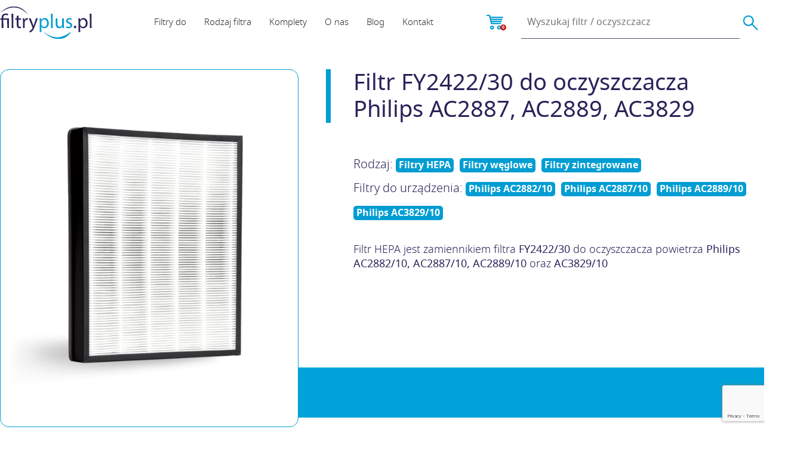

--- FILE ---
content_type: text/html; charset=UTF-8
request_url: https://filtryplus.pl/product/filtr-fy2422-30-do-oczyszczacza-philips-ac2887-ac2889-ac3829/
body_size: 15990
content:
<!doctype html>
<html dir="ltr" lang="pl-PL" prefix="og: https://ogp.me/ns#">
<head>
    <meta charset="UTF-8">
    <meta name="viewport" content="width=device-width, initial-scale=1">
    <link rel="profile" href="https://gmpg.org/xfn/11">
    <link rel="preconnect" href="https://fonts.googleapis.com">
    <link rel="preconnect" href="https://fonts.gstatic.com" crossorigin>
    <!-- Google Tag Manager -->

    <!-- <script>(function(w,d,s,l,i){w[l]=w[l]||[];w[l].push({'gtm.start':

    new Date().getTime(),event:'gtm.js'});var f=d.getElementsByTagName(s)[0],

    j=d.createElement(s),dl=l!='dataLayer'?'&l='+l:'';j.async=true;j.src=

    'https://www.googletagmanager.com/gtm.js?id='+i+dl;f.parentNode.insertBefore(j,f);

    })(window,document,'script','dataLayer','GTM-TBKNB27');</script>

    -->
    <!-- End Google Tag Manager -->
    <script>
        // window.dataLayer = window.dataLayer || [];
        // function gtag() {
        //     dataLayer.push(arguments);
        // }
        // gtag("consent", "default", {
        //     ad_storage: "denied",
        //     ad_user_data: "denied", 
        //     ad_personalization: "denied",
        //     analytics_storage: "denied",
        //     functionality_storage: "denied",
        //     personalization_storage: "denied",
        //     security_storage: "granted",
        //     wait_for_update: 2000,
        // });
        // gtag("set", "ads_data_redaction", true);
        // gtag("set", "url_passthrough", true);
    </script>
    
	<title>Filtr FY2422/30 do oczyszczacza Philips AC2887, AC2889, AC3829 | Filtryplus.pl</title>

		<!-- All in One SEO 4.4.9.1 - aioseo.com -->
		<meta name="description" content="Filtr do oczyszczacza powietrza FY2422/30 jest to filtr hepa pasujący do oczyszczaczy Philips AC2887, AC2889, AC3829. Jest to wysokiej jakości zamiennik, o tych samych właściwościach i wymiarach co filtr FY2420/30." />
		<meta name="robots" content="max-image-preview:large" />
		<link rel="canonical" href="https://filtryplus.pl/product/filtr-fy2422-30-do-oczyszczacza-philips-ac2887-ac2889-ac3829/" />
		<meta name="generator" content="All in One SEO (AIOSEO) 4.4.9.1" />
		<meta property="og:locale" content="pl_PL" />
		<meta property="og:site_name" content="Filtryplus.pl - Filtry do oczyszczaczy powietrza" />
		<meta property="og:type" content="article" />
		<meta property="og:title" content="Filtr FY2422/30 do oczyszczacza Philips AC2887, AC2889, AC3829 | Filtryplus.pl" />
		<meta property="og:description" content="Filtr do oczyszczacza powietrza FY2422/30 jest to filtr hepa pasujący do oczyszczaczy Philips AC2887, AC2889, AC3829. Jest to wysokiej jakości zamiennik, o tych samych właściwościach i wymiarach co filtr FY2420/30." />
		<meta property="og:url" content="https://filtryplus.pl/product/filtr-fy2422-30-do-oczyszczacza-philips-ac2887-ac2889-ac3829/" />
		<meta property="article:published_time" content="2022-01-24T20:45:54+00:00" />
		<meta property="article:modified_time" content="2023-08-25T10:48:06+00:00" />
		<meta name="twitter:card" content="summary" />
		<meta name="twitter:title" content="Filtr FY2422/30 do oczyszczacza Philips AC2887, AC2889, AC3829 | Filtryplus.pl" />
		<meta name="twitter:description" content="Filtr do oczyszczacza powietrza FY2422/30 jest to filtr hepa pasujący do oczyszczaczy Philips AC2887, AC2889, AC3829. Jest to wysokiej jakości zamiennik, o tych samych właściwościach i wymiarach co filtr FY2420/30." />
		<script type="application/ld+json" class="aioseo-schema">
			{"@context":"https:\/\/schema.org","@graph":[{"@type":"BreadcrumbList","@id":"https:\/\/filtryplus.pl\/product\/filtr-fy2422-30-do-oczyszczacza-philips-ac2887-ac2889-ac3829\/#breadcrumblist","itemListElement":[{"@type":"ListItem","@id":"https:\/\/filtryplus.pl\/#listItem","position":1,"name":"Home","item":"https:\/\/filtryplus.pl\/","nextItem":"https:\/\/filtryplus.pl\/product\/filtr-fy2422-30-do-oczyszczacza-philips-ac2887-ac2889-ac3829\/#listItem"},{"@type":"ListItem","@id":"https:\/\/filtryplus.pl\/product\/filtr-fy2422-30-do-oczyszczacza-philips-ac2887-ac2889-ac3829\/#listItem","position":2,"name":"Filtr FY2422\/30 do oczyszczacza Philips AC2887, AC2889, AC3829","previousItem":"https:\/\/filtryplus.pl\/#listItem"}]},{"@type":"ItemPage","@id":"https:\/\/filtryplus.pl\/product\/filtr-fy2422-30-do-oczyszczacza-philips-ac2887-ac2889-ac3829\/#itempage","url":"https:\/\/filtryplus.pl\/product\/filtr-fy2422-30-do-oczyszczacza-philips-ac2887-ac2889-ac3829\/","name":"Filtr FY2422\/30 do oczyszczacza Philips AC2887, AC2889, AC3829 | Filtryplus.pl","description":"Filtr do oczyszczacza powietrza FY2422\/30 jest to filtr hepa pasuj\u0105cy do oczyszczaczy Philips AC2887, AC2889, AC3829. Jest to wysokiej jako\u015bci zamiennik, o tych samych w\u0142a\u015bciwo\u015bciach i wymiarach co filtr FY2420\/30.","inLanguage":"pl-PL","isPartOf":{"@id":"https:\/\/filtryplus.pl\/#website"},"breadcrumb":{"@id":"https:\/\/filtryplus.pl\/product\/filtr-fy2422-30-do-oczyszczacza-philips-ac2887-ac2889-ac3829\/#breadcrumblist"},"author":{"@id":"https:\/\/filtryplus.pl\/author\/admin\/#author"},"creator":{"@id":"https:\/\/filtryplus.pl\/author\/admin\/#author"},"image":{"@type":"ImageObject","url":"https:\/\/filtryplus.pl\/wp-content\/uploads\/2019\/05\/Philips_FY2420_00.png","@id":"https:\/\/filtryplus.pl\/product\/filtr-fy2422-30-do-oczyszczacza-philips-ac2887-ac2889-ac3829\/#mainImage","width":600,"height":903,"caption":"Philips FY2420"},"primaryImageOfPage":{"@id":"https:\/\/filtryplus.pl\/product\/filtr-fy2422-30-do-oczyszczacza-philips-ac2887-ac2889-ac3829\/#mainImage"},"datePublished":"2022-01-24T20:45:54+01:00","dateModified":"2023-08-25T10:48:06+02:00"},{"@type":"Organization","@id":"https:\/\/filtryplus.pl\/#organization","name":"Filtryplus.pl","url":"https:\/\/filtryplus.pl\/"},{"@type":"Person","@id":"https:\/\/filtryplus.pl\/author\/admin\/#author","url":"https:\/\/filtryplus.pl\/author\/admin\/","name":"admin","image":{"@type":"ImageObject","@id":"https:\/\/filtryplus.pl\/product\/filtr-fy2422-30-do-oczyszczacza-philips-ac2887-ac2889-ac3829\/#authorImage","url":"https:\/\/secure.gravatar.com\/avatar\/765c6640aa4508b7ebd524297d981c88?s=96&d=mm&r=g","width":96,"height":96,"caption":"admin"}},{"@type":"WebSite","@id":"https:\/\/filtryplus.pl\/#website","url":"https:\/\/filtryplus.pl\/","name":"Filtryplus.pl","description":"Filtry do oczyszczaczy powietrza","inLanguage":"pl-PL","publisher":{"@id":"https:\/\/filtryplus.pl\/#organization"}}]}
		</script>
		<!-- All in One SEO -->


<!-- Google Tag Manager for WordPress by gtm4wp.com -->
<script data-cfasync="false" data-pagespeed-no-defer>
	var gtm4wp_datalayer_name = "dataLayer";
	var dataLayer = dataLayer || [];
	const gtm4wp_use_sku_instead = false;
	const gtm4wp_currency = 'PLN';
	const gtm4wp_product_per_impression = false;
	const gtm4wp_clear_ecommerce = false;
</script>
<!-- End Google Tag Manager for WordPress by gtm4wp.com --><link rel="alternate" type="application/rss+xml" title="Filtryplus.pl &raquo; Kanał z wpisami" href="https://filtryplus.pl/feed/" />
<script>
window._wpemojiSettings = {"baseUrl":"https:\/\/s.w.org\/images\/core\/emoji\/14.0.0\/72x72\/","ext":".png","svgUrl":"https:\/\/s.w.org\/images\/core\/emoji\/14.0.0\/svg\/","svgExt":".svg","source":{"concatemoji":"https:\/\/filtryplus.pl\/wp-includes\/js\/wp-emoji-release.min.js?ver=6.3.2"}};
/*! This file is auto-generated */
!function(i,n){var o,s,e;function c(e){try{var t={supportTests:e,timestamp:(new Date).valueOf()};sessionStorage.setItem(o,JSON.stringify(t))}catch(e){}}function p(e,t,n){e.clearRect(0,0,e.canvas.width,e.canvas.height),e.fillText(t,0,0);var t=new Uint32Array(e.getImageData(0,0,e.canvas.width,e.canvas.height).data),r=(e.clearRect(0,0,e.canvas.width,e.canvas.height),e.fillText(n,0,0),new Uint32Array(e.getImageData(0,0,e.canvas.width,e.canvas.height).data));return t.every(function(e,t){return e===r[t]})}function u(e,t,n){switch(t){case"flag":return n(e,"\ud83c\udff3\ufe0f\u200d\u26a7\ufe0f","\ud83c\udff3\ufe0f\u200b\u26a7\ufe0f")?!1:!n(e,"\ud83c\uddfa\ud83c\uddf3","\ud83c\uddfa\u200b\ud83c\uddf3")&&!n(e,"\ud83c\udff4\udb40\udc67\udb40\udc62\udb40\udc65\udb40\udc6e\udb40\udc67\udb40\udc7f","\ud83c\udff4\u200b\udb40\udc67\u200b\udb40\udc62\u200b\udb40\udc65\u200b\udb40\udc6e\u200b\udb40\udc67\u200b\udb40\udc7f");case"emoji":return!n(e,"\ud83e\udef1\ud83c\udffb\u200d\ud83e\udef2\ud83c\udfff","\ud83e\udef1\ud83c\udffb\u200b\ud83e\udef2\ud83c\udfff")}return!1}function f(e,t,n){var r="undefined"!=typeof WorkerGlobalScope&&self instanceof WorkerGlobalScope?new OffscreenCanvas(300,150):i.createElement("canvas"),a=r.getContext("2d",{willReadFrequently:!0}),o=(a.textBaseline="top",a.font="600 32px Arial",{});return e.forEach(function(e){o[e]=t(a,e,n)}),o}function t(e){var t=i.createElement("script");t.src=e,t.defer=!0,i.head.appendChild(t)}"undefined"!=typeof Promise&&(o="wpEmojiSettingsSupports",s=["flag","emoji"],n.supports={everything:!0,everythingExceptFlag:!0},e=new Promise(function(e){i.addEventListener("DOMContentLoaded",e,{once:!0})}),new Promise(function(t){var n=function(){try{var e=JSON.parse(sessionStorage.getItem(o));if("object"==typeof e&&"number"==typeof e.timestamp&&(new Date).valueOf()<e.timestamp+604800&&"object"==typeof e.supportTests)return e.supportTests}catch(e){}return null}();if(!n){if("undefined"!=typeof Worker&&"undefined"!=typeof OffscreenCanvas&&"undefined"!=typeof URL&&URL.createObjectURL&&"undefined"!=typeof Blob)try{var e="postMessage("+f.toString()+"("+[JSON.stringify(s),u.toString(),p.toString()].join(",")+"));",r=new Blob([e],{type:"text/javascript"}),a=new Worker(URL.createObjectURL(r),{name:"wpTestEmojiSupports"});return void(a.onmessage=function(e){c(n=e.data),a.terminate(),t(n)})}catch(e){}c(n=f(s,u,p))}t(n)}).then(function(e){for(var t in e)n.supports[t]=e[t],n.supports.everything=n.supports.everything&&n.supports[t],"flag"!==t&&(n.supports.everythingExceptFlag=n.supports.everythingExceptFlag&&n.supports[t]);n.supports.everythingExceptFlag=n.supports.everythingExceptFlag&&!n.supports.flag,n.DOMReady=!1,n.readyCallback=function(){n.DOMReady=!0}}).then(function(){return e}).then(function(){var e;n.supports.everything||(n.readyCallback(),(e=n.source||{}).concatemoji?t(e.concatemoji):e.wpemoji&&e.twemoji&&(t(e.twemoji),t(e.wpemoji)))}))}((window,document),window._wpemojiSettings);
</script>
<style>
img.wp-smiley,
img.emoji {
	display: inline !important;
	border: none !important;
	box-shadow: none !important;
	height: 1em !important;
	width: 1em !important;
	margin: 0 0.07em !important;
	vertical-align: -0.1em !important;
	background: none !important;
	padding: 0 !important;
}
</style>
	<link rel='stylesheet' id='tm-woocommerce-package-css' href='https://filtryplus.pl/wp-content/plugins/tm-woocommerce-package/assets/css/tm-woocommerce-package.css?ver=1.3.6' media='all' />
<link rel='stylesheet' id='jquery-rd-material-tabs-css' href='https://filtryplus.pl/wp-content/plugins/tm-woocommerce-package/assets/css/rd-material-tabs.css?ver=1.0.0' media='all' />
<link rel='stylesheet' id='wp-block-library-css' href='https://filtryplus.pl/wp-includes/css/dist/block-library/style.min.css?ver=6.3.2' media='all' />
<style id='classic-theme-styles-inline-css'>
/*! This file is auto-generated */
.wp-block-button__link{color:#fff;background-color:#32373c;border-radius:9999px;box-shadow:none;text-decoration:none;padding:calc(.667em + 2px) calc(1.333em + 2px);font-size:1.125em}.wp-block-file__button{background:#32373c;color:#fff;text-decoration:none}
</style>
<style id='global-styles-inline-css'>
body{--wp--preset--color--black: #000000;--wp--preset--color--cyan-bluish-gray: #abb8c3;--wp--preset--color--white: #ffffff;--wp--preset--color--pale-pink: #f78da7;--wp--preset--color--vivid-red: #cf2e2e;--wp--preset--color--luminous-vivid-orange: #ff6900;--wp--preset--color--luminous-vivid-amber: #fcb900;--wp--preset--color--light-green-cyan: #7bdcb5;--wp--preset--color--vivid-green-cyan: #00d084;--wp--preset--color--pale-cyan-blue: #8ed1fc;--wp--preset--color--vivid-cyan-blue: #0693e3;--wp--preset--color--vivid-purple: #9b51e0;--wp--preset--gradient--vivid-cyan-blue-to-vivid-purple: linear-gradient(135deg,rgba(6,147,227,1) 0%,rgb(155,81,224) 100%);--wp--preset--gradient--light-green-cyan-to-vivid-green-cyan: linear-gradient(135deg,rgb(122,220,180) 0%,rgb(0,208,130) 100%);--wp--preset--gradient--luminous-vivid-amber-to-luminous-vivid-orange: linear-gradient(135deg,rgba(252,185,0,1) 0%,rgba(255,105,0,1) 100%);--wp--preset--gradient--luminous-vivid-orange-to-vivid-red: linear-gradient(135deg,rgba(255,105,0,1) 0%,rgb(207,46,46) 100%);--wp--preset--gradient--very-light-gray-to-cyan-bluish-gray: linear-gradient(135deg,rgb(238,238,238) 0%,rgb(169,184,195) 100%);--wp--preset--gradient--cool-to-warm-spectrum: linear-gradient(135deg,rgb(74,234,220) 0%,rgb(151,120,209) 20%,rgb(207,42,186) 40%,rgb(238,44,130) 60%,rgb(251,105,98) 80%,rgb(254,248,76) 100%);--wp--preset--gradient--blush-light-purple: linear-gradient(135deg,rgb(255,206,236) 0%,rgb(152,150,240) 100%);--wp--preset--gradient--blush-bordeaux: linear-gradient(135deg,rgb(254,205,165) 0%,rgb(254,45,45) 50%,rgb(107,0,62) 100%);--wp--preset--gradient--luminous-dusk: linear-gradient(135deg,rgb(255,203,112) 0%,rgb(199,81,192) 50%,rgb(65,88,208) 100%);--wp--preset--gradient--pale-ocean: linear-gradient(135deg,rgb(255,245,203) 0%,rgb(182,227,212) 50%,rgb(51,167,181) 100%);--wp--preset--gradient--electric-grass: linear-gradient(135deg,rgb(202,248,128) 0%,rgb(113,206,126) 100%);--wp--preset--gradient--midnight: linear-gradient(135deg,rgb(2,3,129) 0%,rgb(40,116,252) 100%);--wp--preset--font-size--small: 13px;--wp--preset--font-size--medium: 20px;--wp--preset--font-size--large: 36px;--wp--preset--font-size--x-large: 42px;--wp--preset--spacing--20: 0.44rem;--wp--preset--spacing--30: 0.67rem;--wp--preset--spacing--40: 1rem;--wp--preset--spacing--50: 1.5rem;--wp--preset--spacing--60: 2.25rem;--wp--preset--spacing--70: 3.38rem;--wp--preset--spacing--80: 5.06rem;--wp--preset--shadow--natural: 6px 6px 9px rgba(0, 0, 0, 0.2);--wp--preset--shadow--deep: 12px 12px 50px rgba(0, 0, 0, 0.4);--wp--preset--shadow--sharp: 6px 6px 0px rgba(0, 0, 0, 0.2);--wp--preset--shadow--outlined: 6px 6px 0px -3px rgba(255, 255, 255, 1), 6px 6px rgba(0, 0, 0, 1);--wp--preset--shadow--crisp: 6px 6px 0px rgba(0, 0, 0, 1);}:where(.is-layout-flex){gap: 0.5em;}:where(.is-layout-grid){gap: 0.5em;}body .is-layout-flow > .alignleft{float: left;margin-inline-start: 0;margin-inline-end: 2em;}body .is-layout-flow > .alignright{float: right;margin-inline-start: 2em;margin-inline-end: 0;}body .is-layout-flow > .aligncenter{margin-left: auto !important;margin-right: auto !important;}body .is-layout-constrained > .alignleft{float: left;margin-inline-start: 0;margin-inline-end: 2em;}body .is-layout-constrained > .alignright{float: right;margin-inline-start: 2em;margin-inline-end: 0;}body .is-layout-constrained > .aligncenter{margin-left: auto !important;margin-right: auto !important;}body .is-layout-constrained > :where(:not(.alignleft):not(.alignright):not(.alignfull)){max-width: var(--wp--style--global--content-size);margin-left: auto !important;margin-right: auto !important;}body .is-layout-constrained > .alignwide{max-width: var(--wp--style--global--wide-size);}body .is-layout-flex{display: flex;}body .is-layout-flex{flex-wrap: wrap;align-items: center;}body .is-layout-flex > *{margin: 0;}body .is-layout-grid{display: grid;}body .is-layout-grid > *{margin: 0;}:where(.wp-block-columns.is-layout-flex){gap: 2em;}:where(.wp-block-columns.is-layout-grid){gap: 2em;}:where(.wp-block-post-template.is-layout-flex){gap: 1.25em;}:where(.wp-block-post-template.is-layout-grid){gap: 1.25em;}.has-black-color{color: var(--wp--preset--color--black) !important;}.has-cyan-bluish-gray-color{color: var(--wp--preset--color--cyan-bluish-gray) !important;}.has-white-color{color: var(--wp--preset--color--white) !important;}.has-pale-pink-color{color: var(--wp--preset--color--pale-pink) !important;}.has-vivid-red-color{color: var(--wp--preset--color--vivid-red) !important;}.has-luminous-vivid-orange-color{color: var(--wp--preset--color--luminous-vivid-orange) !important;}.has-luminous-vivid-amber-color{color: var(--wp--preset--color--luminous-vivid-amber) !important;}.has-light-green-cyan-color{color: var(--wp--preset--color--light-green-cyan) !important;}.has-vivid-green-cyan-color{color: var(--wp--preset--color--vivid-green-cyan) !important;}.has-pale-cyan-blue-color{color: var(--wp--preset--color--pale-cyan-blue) !important;}.has-vivid-cyan-blue-color{color: var(--wp--preset--color--vivid-cyan-blue) !important;}.has-vivid-purple-color{color: var(--wp--preset--color--vivid-purple) !important;}.has-black-background-color{background-color: var(--wp--preset--color--black) !important;}.has-cyan-bluish-gray-background-color{background-color: var(--wp--preset--color--cyan-bluish-gray) !important;}.has-white-background-color{background-color: var(--wp--preset--color--white) !important;}.has-pale-pink-background-color{background-color: var(--wp--preset--color--pale-pink) !important;}.has-vivid-red-background-color{background-color: var(--wp--preset--color--vivid-red) !important;}.has-luminous-vivid-orange-background-color{background-color: var(--wp--preset--color--luminous-vivid-orange) !important;}.has-luminous-vivid-amber-background-color{background-color: var(--wp--preset--color--luminous-vivid-amber) !important;}.has-light-green-cyan-background-color{background-color: var(--wp--preset--color--light-green-cyan) !important;}.has-vivid-green-cyan-background-color{background-color: var(--wp--preset--color--vivid-green-cyan) !important;}.has-pale-cyan-blue-background-color{background-color: var(--wp--preset--color--pale-cyan-blue) !important;}.has-vivid-cyan-blue-background-color{background-color: var(--wp--preset--color--vivid-cyan-blue) !important;}.has-vivid-purple-background-color{background-color: var(--wp--preset--color--vivid-purple) !important;}.has-black-border-color{border-color: var(--wp--preset--color--black) !important;}.has-cyan-bluish-gray-border-color{border-color: var(--wp--preset--color--cyan-bluish-gray) !important;}.has-white-border-color{border-color: var(--wp--preset--color--white) !important;}.has-pale-pink-border-color{border-color: var(--wp--preset--color--pale-pink) !important;}.has-vivid-red-border-color{border-color: var(--wp--preset--color--vivid-red) !important;}.has-luminous-vivid-orange-border-color{border-color: var(--wp--preset--color--luminous-vivid-orange) !important;}.has-luminous-vivid-amber-border-color{border-color: var(--wp--preset--color--luminous-vivid-amber) !important;}.has-light-green-cyan-border-color{border-color: var(--wp--preset--color--light-green-cyan) !important;}.has-vivid-green-cyan-border-color{border-color: var(--wp--preset--color--vivid-green-cyan) !important;}.has-pale-cyan-blue-border-color{border-color: var(--wp--preset--color--pale-cyan-blue) !important;}.has-vivid-cyan-blue-border-color{border-color: var(--wp--preset--color--vivid-cyan-blue) !important;}.has-vivid-purple-border-color{border-color: var(--wp--preset--color--vivid-purple) !important;}.has-vivid-cyan-blue-to-vivid-purple-gradient-background{background: var(--wp--preset--gradient--vivid-cyan-blue-to-vivid-purple) !important;}.has-light-green-cyan-to-vivid-green-cyan-gradient-background{background: var(--wp--preset--gradient--light-green-cyan-to-vivid-green-cyan) !important;}.has-luminous-vivid-amber-to-luminous-vivid-orange-gradient-background{background: var(--wp--preset--gradient--luminous-vivid-amber-to-luminous-vivid-orange) !important;}.has-luminous-vivid-orange-to-vivid-red-gradient-background{background: var(--wp--preset--gradient--luminous-vivid-orange-to-vivid-red) !important;}.has-very-light-gray-to-cyan-bluish-gray-gradient-background{background: var(--wp--preset--gradient--very-light-gray-to-cyan-bluish-gray) !important;}.has-cool-to-warm-spectrum-gradient-background{background: var(--wp--preset--gradient--cool-to-warm-spectrum) !important;}.has-blush-light-purple-gradient-background{background: var(--wp--preset--gradient--blush-light-purple) !important;}.has-blush-bordeaux-gradient-background{background: var(--wp--preset--gradient--blush-bordeaux) !important;}.has-luminous-dusk-gradient-background{background: var(--wp--preset--gradient--luminous-dusk) !important;}.has-pale-ocean-gradient-background{background: var(--wp--preset--gradient--pale-ocean) !important;}.has-electric-grass-gradient-background{background: var(--wp--preset--gradient--electric-grass) !important;}.has-midnight-gradient-background{background: var(--wp--preset--gradient--midnight) !important;}.has-small-font-size{font-size: var(--wp--preset--font-size--small) !important;}.has-medium-font-size{font-size: var(--wp--preset--font-size--medium) !important;}.has-large-font-size{font-size: var(--wp--preset--font-size--large) !important;}.has-x-large-font-size{font-size: var(--wp--preset--font-size--x-large) !important;}
.wp-block-navigation a:where(:not(.wp-element-button)){color: inherit;}
:where(.wp-block-post-template.is-layout-flex){gap: 1.25em;}:where(.wp-block-post-template.is-layout-grid){gap: 1.25em;}
:where(.wp-block-columns.is-layout-flex){gap: 2em;}:where(.wp-block-columns.is-layout-grid){gap: 2em;}
.wp-block-pullquote{font-size: 1.5em;line-height: 1.6;}
</style>
<link rel='stylesheet' id='contact-form-7-css' href='https://filtryplus.pl/wp-content/plugins/contact-form-7/includes/css/styles.css?ver=5.8.2' media='all' />
<link rel='stylesheet' id='photoswipe-css' href='https://filtryplus.pl/wp-content/plugins/woocommerce/assets/css/photoswipe/photoswipe.min.css?ver=8.2.1' media='all' />
<link rel='stylesheet' id='photoswipe-default-skin-css' href='https://filtryplus.pl/wp-content/plugins/woocommerce/assets/css/photoswipe/default-skin/default-skin.min.css?ver=8.2.1' media='all' />
<style id='woocommerce-inline-inline-css'>
.woocommerce form .form-row .required { visibility: visible; }
</style>
<link rel='stylesheet' id='filtryplus-style-css' href='https://filtryplus.pl/wp-content/themes/filtryplus/style.css?ver=1.0.0' media='all' />
<link rel='stylesheet' id='bootstrap-css-css' href='https://filtryplus.pl/wp-content/themes/filtryplus/assets/css/bootstrap.min.css?ver=6.3.2' media='all' />
<link rel='stylesheet' id='woocommerce-select2-css' href='https://filtryplus.pl/wp-content/plugins/woocommerce/assets/css/select2.css?ver=6.3.2' media='all' />
<link rel='stylesheet' id='filtryplus-style-2-css' href='https://filtryplus.pl/wp-content/themes/filtryplus/assets/css/filtryplus.css?20220428&#038;ver=6.3.2' media='all' />
<link rel='stylesheet' id='filtryplus-woocommerce-style-css' href='https://filtryplus.pl/wp-content/themes/filtryplus/woocommerce.css?ver=1.0.0' media='all' />
<style id='filtryplus-woocommerce-style-inline-css'>
@font-face {
			font-family: "star";
			src: url("https://filtryplus.pl/wp-content/plugins/woocommerce/assets/fonts/star.eot");
			src: url("https://filtryplus.pl/wp-content/plugins/woocommerce/assets/fonts/star.eot?#iefix") format("embedded-opentype"),
				url("https://filtryplus.pl/wp-content/plugins/woocommerce/assets/fonts/star.woff") format("woff"),
				url("https://filtryplus.pl/wp-content/plugins/woocommerce/assets/fonts/star.ttf") format("truetype"),
				url("https://filtryplus.pl/wp-content/plugins/woocommerce/assets/fonts/star.svg#star") format("svg");
			font-weight: normal;
			font-style: normal;
		}
</style>
<link rel='stylesheet' id='flexible-shipping-free-shipping-css' href='https://filtryplus.pl/wp-content/plugins/flexible-shipping/assets/dist/css/free-shipping.css?ver=4.23.0.2' media='all' />
<link rel='stylesheet' id='stripe_styles-css' href='https://filtryplus.pl/wp-content/plugins/woocommerce-gateway-stripe/assets/css/stripe-styles.css?ver=7.7.0' media='all' />
<script src='https://filtryplus.pl/wp-includes/js/jquery/jquery.min.js?ver=3.7.0' id='jquery-core-js'></script>
<script src='https://filtryplus.pl/wp-includes/js/jquery/jquery-migrate.min.js?ver=3.4.1' id='jquery-migrate-js'></script>
<script src='https://filtryplus.pl/wp-content/plugins/woocommerce/assets/js/jquery-blockui/jquery.blockUI.min.js?ver=2.7.0-wc.8.2.1' id='jquery-blockui-js'></script>
<script id='wl-out-of-stock-notify-js-extra'>
var wl_out_of_stock_notify = {"wp_ajax_url":"https:\/\/filtryplus.pl\/wp-admin\/admin-ajax.php","out_of_stock_notify_nonce":"70be5b85a6","remove_subscribed_email_from_myaccount_nonce":"2ddcc646c4","current_user_language":"pl","success_message_position":"above","success_message_effect":"fadein","error_message_effect":"fadein","instock_subscribe_email_success":"Tw\u00f3j adres zosta\u0142 dodany do bazy!","instock_already_subscribed":"Ten adres jest ju\u017c zapisany","wl_instock_error_empty_email":"Adres e-mail nie mo\u017ce by\u0107 pusty","iagree_error_msg":"Prosz\u0119 zaznaczy\u0107 checkbox","instock_error_email_format":"Prosz\u0119 poda\u0107 poprawny adres e-mail","wl_instock_sucess_fadein_time":"5","instock_error_fadein_time":"5","is_admin":"","required_fields_user_name":"no","required_fields_mobile_number":"no","wl_enable_show_hide_fields":"hide","wl_after_form_submission":"1"};
</script>
<script src='https://filtryplus.pl/wp-content/plugins/wl/assets/js/wl-out-of-stock-notify.js?ver=2.3' id='wl-out-of-stock-notify-js'></script>
<script src='https://filtryplus.pl/wp-content/themes/filtryplus/assets/js/bootstrap.bundle.min.js?ver=6.3.2' id='operon-bootstrap-js-js'></script>
<script src='https://filtryplus.pl/wp-content/plugins/woocommerce/assets/js/select2/select2.js?ver=6.3.2' id='woocommerce-select2-js'></script>
<script src='https://filtryplus.pl/wp-content/themes/filtryplus/assets/js/filtryplus.js?ver=6.3.2' id='filtryplus-js-js'></script>
<script id='woocommerce-tokenization-form-js-extra'>
var wc_tokenization_form_params = {"is_registration_required":"","is_logged_in":""};
</script>
<script src='https://filtryplus.pl/wp-content/plugins/woocommerce/assets/js/frontend/tokenization-form.min.js?ver=8.2.1' id='woocommerce-tokenization-form-js'></script>
<link rel="https://api.w.org/" href="https://filtryplus.pl/wp-json/" /><link rel="alternate" type="application/json" href="https://filtryplus.pl/wp-json/wp/v2/product/17623" /><link rel="EditURI" type="application/rsd+xml" title="RSD" href="https://filtryplus.pl/xmlrpc.php?rsd" />
<meta name="generator" content="WordPress 6.3.2" />
<meta name="generator" content="WooCommerce 8.2.1" />
<link rel='shortlink' href='https://filtryplus.pl/?p=17623' />
<link rel="alternate" type="application/json+oembed" href="https://filtryplus.pl/wp-json/oembed/1.0/embed?url=https%3A%2F%2Ffiltryplus.pl%2Fproduct%2Ffiltr-fy2422-30-do-oczyszczacza-philips-ac2887-ac2889-ac3829%2F" />
<link rel="alternate" type="text/xml+oembed" href="https://filtryplus.pl/wp-json/oembed/1.0/embed?url=https%3A%2F%2Ffiltryplus.pl%2Fproduct%2Ffiltr-fy2422-30-do-oczyszczacza-philips-ac2887-ac2889-ac3829%2F&#038;format=xml" />
<style type="text/css">            .outofstock_success_msg{
                        color:#008000;
                        font-style:normal;
                        font-weight:normal;
        }
        .outofstock_error_msg{
                        color:#C12B2B;
                        font-style:normal;
                        font-weight:normal;
        }

        .custom_message{
                        color:#000000;
                        font-style:normal;
                        font-weight:normal;
        }
            #waitlist_button{
                        color :;
                        background :  !important;
                        border-style: solid;
                        border-color :  !important;
                        border-width: 2px;
        }
    </style>
<!-- Google Tag Manager for WordPress by gtm4wp.com -->
<!-- GTM Container placement set to automatic -->
<script data-cfasync="false" data-pagespeed-no-defer type="text/javascript">
	var dataLayer_content = {"pagePostType":"product","pagePostType2":"single-product","pagePostAuthor":"admin","customerTotalOrders":0,"customerTotalOrderValue":0,"customerFirstName":"","customerLastName":"","customerBillingFirstName":"","customerBillingLastName":"","customerBillingCompany":"","customerBillingAddress1":"","customerBillingAddress2":"","customerBillingCity":"","customerBillingState":"","customerBillingPostcode":"","customerBillingCountry":"","customerBillingEmail":"","customerBillingEmailHash":"","customerBillingPhone":"","customerShippingFirstName":"","customerShippingLastName":"","customerShippingCompany":"","customerShippingAddress1":"","customerShippingAddress2":"","customerShippingCity":"","customerShippingState":"","customerShippingPostcode":"","customerShippingCountry":"","cartContent":{"totals":{"applied_coupons":[],"discount_total":0,"subtotal":0,"total":0},"items":[]},"productRatingCounts":[],"productAverageRating":0,"productReviewCount":0,"productType":"simple","productIsVariable":0};
	dataLayer.push( dataLayer_content );
</script>
<script>
		if (typeof gtag == "undefined") {
			function gtag(){dataLayer.push(arguments);}
		}

		gtag("consent", "default", {
			"analytics_storage": "denied",
			"ad_storage": "denied",
			"ad_user_data": "denied",
			"ad_personalization": "denied",
			"functionality_storage": "denied",
			"security_storage": "denied",
			"personalization_storage": "denied",
		});
</script>
<script data-cfasync="false">
(function(w,d,s,l,i){w[l]=w[l]||[];w[l].push({'gtm.start':
new Date().getTime(),event:'gtm.js'});var f=d.getElementsByTagName(s)[0],
j=d.createElement(s),dl=l!='dataLayer'?'&l='+l:'';j.async=true;j.src=
'//www.googletagmanager.com/gtm.js?id='+i+dl;f.parentNode.insertBefore(j,f);
})(window,document,'script','dataLayer','GTM-TBKNB27');
</script>
<!-- End Google Tag Manager for WordPress by gtm4wp.com -->	<noscript><style>.woocommerce-product-gallery{ opacity: 1 !important; }</style></noscript>
	<link rel="icon" href="https://filtryplus.pl/wp-content/uploads/2023/12/cropped-favicon-fp-32x32.png" sizes="32x32" />
<link rel="icon" href="https://filtryplus.pl/wp-content/uploads/2023/12/cropped-favicon-fp-192x192.png" sizes="192x192" />
<link rel="apple-touch-icon" href="https://filtryplus.pl/wp-content/uploads/2023/12/cropped-favicon-fp-180x180.png" />
<meta name="msapplication-TileImage" content="https://filtryplus.pl/wp-content/uploads/2023/12/cropped-favicon-fp-270x270.png" />
    
    <!-- Start cookieyes banner --> <script id="cookieyes" type="text/javascript" src="https://cdn-cookieyes.com/client_data/b7181d5b7aefe92cd9014fbe/script.js"></script> <!-- End cookieyes banner -->
	</head>

<body class="product-template-default single single-product postid-17623 theme-filtryplus woocommerce woocommerce-page woocommerce-no-js woocommerce-active">


<!-- Google Tag Manager (noscript) -->

<noscript><iframe src=https://www.googletagmanager.com/ns.html?id=GTM-TBKNB27height="0" width="0" style="display:none;visibility:hidden"></iframe></noscript>

<!-- End Google Tag Manager (noscript) -->

<!-- GTM Container placement set to automatic -->
<!-- Google Tag Manager (noscript) -->
				<noscript><iframe src="https://www.googletagmanager.com/ns.html?id=GTM-TBKNB27" height="0" width="0" style="display:none;visibility:hidden" aria-hidden="true"></iframe></noscript>
<!-- End Google Tag Manager (noscript) --><div id="page" class="site page-wrapper">
    <header id="masthead" class="site-header">
		<div id="top-header-menu-mobile">
    <div class="row">
        <div class="col-8 center-text text_align-center">
            <a href="https://filtryplus.pl/">
                <img src="https://filtryplus.pl/wp-content/webp-express/webp-images/doc-root/wp-content/themes/filtryplus/assets/images/filtry-logo-white.png.webp" class="img-fluid" alt="FiltryPlus" />
            </a>
        </div>
        <div class="col-2">
            <a href="https://filtryplus.pl/cart/" class="a-to-cart">
                <img src="https://filtryplus.pl/wp-content/webp-express/webp-images/doc-root/wp-content/themes/filtryplus/assets/images/koszyk-white.png.webp" alt="Koszyk" />
		                    </a>
        </div>
        <div class="col-2">
            <a href="#" id="menu-mobile-close">
                <img src="https://filtryplus.pl/wp-content/webp-express/webp-images/doc-root/wp-content/themes/filtryplus/assets/images/menu-close.png.webp" alt="FiltryPlus" />
            </a>
        </div>
    </div>
    <div class="row mobile-menu-wrap" >
	    	        			                    <div class="line-single">
	                                        <div class="submenu-wrapper">
                            <div class="title">
	                            Filtry do                                <div class="image">
                                    <img src="https://filtryplus.pl/wp-content/webp-express/webp-images/doc-root/wp-content/themes/filtryplus/assets/images/arrow-down-white.png.webp" alt="" />
                                </div>
                            </div>
                            <div class="submenu-items">
                                <ul class="submenu">
		                            			                                                                    <li class="">
                                            <a href="https://filtryplus.pl/shop/?filter_oczyszczacz-brand=sharp">Sharp</a>
                                        </li>
		                            			                                                                    <li class="">
                                            <a href="https://filtryplus.pl/shop/?filter_oczyszczacz-brand=philips">Philips</a>
                                        </li>
		                            			                                                                    <li class="">
                                            <a href="https://filtryplus.pl/shop/?filter_oczyszczacz-brand=xiaomi">Xiaomi</a>
                                        </li>
		                            			                                                                    <li class="">
                                            <a href="https://filtryplus.pl/shop/?filter_oczyszczacz-brand=blueair">Blueair</a>
                                        </li>
		                            			                                                                    <li class="">
                                            <a href="https://filtryplus.pl/shop/?filter_oczyszczacz-brand=daikin">Daikin</a>
                                        </li>
		                            			                                                                    <li class="">
                                            <a href="https://filtryplus.pl/shop/?filter_oczyszczacz-brand=delonghi">DeLonghi</a>
                                        </li>
		                            			                                                                    <li class="">
                                            <a href="https://filtryplus.pl/shop/?filter_oczyszczacz-brand=dyson">Dyson</a>
                                        </li>
		                            			                                                                    <li class="">
                                            <a href="https://filtryplus.pl/shop/?filter_oczyszczacz-brand=electrolux">Electrolux</a>
                                        </li>
		                            			                                                                    <li class="">
                                            <a href="https://filtryplus.pl/shop/?filter_oczyszczacz-brand=levoit">Levoit</a>
                                        </li>
		                            			                                                                    <li class="">
                                            <a href="https://filtryplus.pl/shop/?filter_oczyszczacz-brand=panasonic">Panasonic</a>
                                        </li>
		                            			                                                                    <li class="">
                                            <a href="https://filtryplus.pl/shop/?filter_oczyszczacz-brand=rowenta">Rowenta</a>
                                        </li>
		                            			                                                                    <li class="">
                                            <a href="https://filtryplus.pl/shop/?filter_oczyszczacz-brand=samsung">Samsung</a>
                                        </li>
		                            			                                                                    <li class="">
                                            <a href="https://filtryplus.pl/shop/?filter_oczyszczacz-brand=tefal">Tefal</a>
                                        </li>
		                            			                                                                    <li class="">
                                            <a href="https://filtryplus.pl/shop/?filter_oczyszczacz-brand=thessla-green">Thessla Green</a>
                                        </li>
		                            			                                                                    <li class="outlet-class">
                                            <a href="https://filtryplus.pl/product-category/outlet/">Outlet</a>
                                        </li>
		                                                            </ul>
                                <div class="clearfix">&nbsp;</div>
                                <br /><br />
                            </div>
                        </div>
                                    </div>
            			                    <div class="line-single">
	                                        <div class="submenu-wrapper">
                            <div class="title">
	                            Rodzaj filtra                                <div class="image">
                                    <img src="https://filtryplus.pl/wp-content/webp-express/webp-images/doc-root/wp-content/themes/filtryplus/assets/images/arrow-down-white.png.webp" alt="" />
                                </div>
                            </div>
                            <div class="submenu-items">
                                <ul class="submenu">
		                            			                                                                    <li class="">
                                            <a href="https://filtryplus.pl/product-category/hepa/">Hepa</a>
                                        </li>
		                            			                                                                    <li class="">
                                            <a href="https://filtryplus.pl/product-category/filtry-weglowe/">Węglowy</a>
                                        </li>
		                            			                                                                    <li class="">
                                            <a href="https://filtryplus.pl/product-category/filtry-zintegrowane/">Zintegrowany</a>
                                        </li>
		                            			                                                                    <li class="">
                                            <a href="https://filtryplus.pl/product-category/filtry-nawilzaczy/">Nawilżający</a>
                                        </li>
		                            			                                                                    <li class="">
                                            <a href="https://filtryplus.pl/product-category/filtry-fotokatalityczne/">Fotokatalityczne</a>
                                        </li>
		                            			                                                                    <li class="">
                                            <a href="https://filtryplus.pl/product-category/filtry-wstepne/">Wstępny</a>
                                        </li>
		                            			                                                                    <li class="">
                                            <a href="https://filtryplus.pl/product-category/czesci-zamienne/">Części zamienne</a>
                                        </li>
		                            			                                                                    <li class="">
                                            <a href="https://filtryplus.pl/product-category/rekuperacja/">Rekuperacja</a>
                                        </li>
		                                                            </ul>
                                <div class="clearfix">&nbsp;</div>
                                <br /><br />
                            </div>
                        </div>
                                    </div>
            			                    <div class="line-single">
	                                        <a href="https://filtryplus.pl/product-category/komplety/"  class="main-link-a">Komplety</a>
                                    </div>
            			                    <div class="line-single">
	                                        <a href="https://filtryplus.pl/o-nas-2/"  class="main-link-a">O nas</a>
                                    </div>
            			                    <div class="line-single">
	                                        <div class="submenu-wrapper">
                            <div class="title">
	                            Blog                                <div class="image">
                                    <img src="https://filtryplus.pl/wp-content/webp-express/webp-images/doc-root/wp-content/themes/filtryplus/assets/images/arrow-down-white.png.webp" alt="" />
                                </div>
                            </div>
                            <div class="submenu-items">
                                <ul class="submenu">
		                            			                                                                    <li class="">
                                            <a href="https://filtryplus.pl/kategoria/blog/faq/">FAQ</a>
                                        </li>
		                            			                                                                    <li class="">
                                            <a href="https://filtryplus.pl/kategoria/blog/filtry-hepa/">Filtry HEPA</a>
                                        </li>
		                            			                                                                    <li class="">
                                            <a href="https://filtryplus.pl/kategoria/blog/filtry-weglowe/">Filtry węglowe</a>
                                        </li>
		                            			                                                                    <li class="">
                                            <a href="https://filtryplus.pl/kategoria/inne/">Inne</a>
                                        </li>
		                                                            </ul>
                                <div class="clearfix">&nbsp;</div>
                                <br /><br />
                            </div>
                        </div>
                                    </div>
            			                    <div class="line-single">
	                                        <a href="https://filtryplus.pl/kontakt/"  class="main-link-a">Kontakt</a>
                                    </div>
                        </div>
</div>
<div class="right-content">
    <div class="row header-top-wrapper">
        <div class="col-lg-2 col-7 header-top-logo">
            <a href="https://filtryplus.pl/">
                <img src="https://filtryplus.pl/wp-content/webp-express/webp-images/doc-root/wp-content/themes/filtryplus/assets/images/filtry-logo.png.webp" alt="FiltryPlus" />
            </a>
        </div>
        <div class="col-lg-4 col-11  search-wrapper-div order-2 order-xs-4">

            <input type="text" class="search-input-field" id="search-input" placeholder="Wyszukaj filtr / oczyszczacz" value="">
            <img src="https://filtryplus.pl/wp-content/webp-express/webp-images/doc-root/wp-content/themes/filtryplus/assets/images/search-ico.png.webp" alt="Wyszukaj" />
            <div id="search-data-wrapper">
                <div id="search-data-results">

                </div>
                <a href="https://filtryplus.pl/cart/" class="search-more-results" id="search-more-results-button"
                data-url="https://filtryplus.pl">
                    Zobacz więcej
                </a>
            </div>
        </div>
        <div class="col-lg-5 col-12 d-none d-sm-block">
            <ul class="main-top-menu desktop-only">

                                    
                        
                        <li class="">
                            <a href="https://filtryplus.pl/shop/" >Filtry do</a>
                                                            <ul class="submenu">
                                                                                                                    <li class="">
                                            <a href="https://filtryplus.pl/shop/?filter_oczyszczacz-brand=sharp">Sharp</a>
                                        </li>
                                                                                                                    <li class="">
                                            <a href="https://filtryplus.pl/shop/?filter_oczyszczacz-brand=philips">Philips</a>
                                        </li>
                                                                                                                    <li class="">
                                            <a href="https://filtryplus.pl/shop/?filter_oczyszczacz-brand=xiaomi">Xiaomi</a>
                                        </li>
                                                                                                                    <li class="">
                                            <a href="https://filtryplus.pl/shop/?filter_oczyszczacz-brand=blueair">Blueair</a>
                                        </li>
                                                                                                                    <li class="">
                                            <a href="https://filtryplus.pl/shop/?filter_oczyszczacz-brand=daikin">Daikin</a>
                                        </li>
                                                                                                                    <li class="">
                                            <a href="https://filtryplus.pl/shop/?filter_oczyszczacz-brand=delonghi">DeLonghi</a>
                                        </li>
                                                                                                                    <li class="">
                                            <a href="https://filtryplus.pl/shop/?filter_oczyszczacz-brand=dyson">Dyson</a>
                                        </li>
                                                                                                                    <li class="">
                                            <a href="https://filtryplus.pl/shop/?filter_oczyszczacz-brand=electrolux">Electrolux</a>
                                        </li>
                                                                                                                    <li class="">
                                            <a href="https://filtryplus.pl/shop/?filter_oczyszczacz-brand=levoit">Levoit</a>
                                        </li>
                                                                                                                    <li class="">
                                            <a href="https://filtryplus.pl/shop/?filter_oczyszczacz-brand=panasonic">Panasonic</a>
                                        </li>
                                                                                                                    <li class="">
                                            <a href="https://filtryplus.pl/shop/?filter_oczyszczacz-brand=rowenta">Rowenta</a>
                                        </li>
                                                                                                                    <li class="">
                                            <a href="https://filtryplus.pl/shop/?filter_oczyszczacz-brand=samsung">Samsung</a>
                                        </li>
                                                                                                                    <li class="">
                                            <a href="https://filtryplus.pl/shop/?filter_oczyszczacz-brand=tefal">Tefal</a>
                                        </li>
                                                                                                                    <li class="">
                                            <a href="https://filtryplus.pl/shop/?filter_oczyszczacz-brand=thessla-green">Thessla Green</a>
                                        </li>
                                                                                                                    <li class="outlet-class">
                                            <a href="https://filtryplus.pl/product-category/outlet/">Outlet</a>
                                        </li>
                                                                    </ul>
                                                    </li>
                    
                        
                        <li class="">
                            <a href="https://filtryplus.pl/shop/" >Rodzaj filtra</a>
                                                            <ul class="submenu">
                                                                                                                    <li class="">
                                            <a href="https://filtryplus.pl/product-category/hepa/">Hepa</a>
                                        </li>
                                                                                                                    <li class="">
                                            <a href="https://filtryplus.pl/product-category/filtry-weglowe/">Węglowy</a>
                                        </li>
                                                                                                                    <li class="">
                                            <a href="https://filtryplus.pl/product-category/filtry-zintegrowane/">Zintegrowany</a>
                                        </li>
                                                                                                                    <li class="">
                                            <a href="https://filtryplus.pl/product-category/filtry-nawilzaczy/">Nawilżający</a>
                                        </li>
                                                                                                                    <li class="">
                                            <a href="https://filtryplus.pl/product-category/filtry-fotokatalityczne/">Fotokatalityczne</a>
                                        </li>
                                                                                                                    <li class="">
                                            <a href="https://filtryplus.pl/product-category/filtry-wstepne/">Wstępny</a>
                                        </li>
                                                                                                                    <li class="">
                                            <a href="https://filtryplus.pl/product-category/czesci-zamienne/">Części zamienne</a>
                                        </li>
                                                                                                                    <li class="">
                                            <a href="https://filtryplus.pl/product-category/rekuperacja/">Rekuperacja</a>
                                        </li>
                                                                    </ul>
                                                    </li>
                    
                        
                        <li class="">
                            <a href="https://filtryplus.pl/product-category/komplety/" >Komplety</a>
                                                    </li>
                    
                        
                        <li class="">
                            <a href="https://filtryplus.pl/o-nas-2/" >O nas</a>
                                                    </li>
                    
                        
                        <li class="">
                            <a href="https://filtryplus.pl/blog/" >Blog</a>
                                                            <ul class="submenu">
                                                                                                                    <li class="">
                                            <a href="https://filtryplus.pl/kategoria/blog/faq/">FAQ</a>
                                        </li>
                                                                                                                    <li class="">
                                            <a href="https://filtryplus.pl/kategoria/blog/filtry-hepa/">Filtry HEPA</a>
                                        </li>
                                                                                                                    <li class="">
                                            <a href="https://filtryplus.pl/kategoria/blog/filtry-weglowe/">Filtry węglowe</a>
                                        </li>
                                                                                                                    <li class="">
                                            <a href="https://filtryplus.pl/kategoria/inne/">Inne</a>
                                        </li>
                                                                    </ul>
                                                    </li>
                    
                        
                        <li class="">
                            <a href="https://filtryplus.pl/kontakt/" >Kontakt</a>
                                                    </li>
                                    
            </ul>
        </div>
        <div class="col-lg-1 col-2 koszyk-link-wrapper">
            <a href="https://filtryplus.pl/cart/" class="a-to-cart">
                <img src="https://filtryplus.pl/wp-content/webp-express/webp-images/doc-root/wp-content/themes/filtryplus/assets/images/koszyk_top_ico.png.webp" alt="Koszyk" />
                <span class="red-badge">0</span>
            </a>
                    </div>
        <div class="col-2 d-block d-sm-none hamburger-wrapper">
            <a href="#" id="menu-mobile-show">
                <img src="https://filtryplus.pl/wp-content/webp-express/webp-images/doc-root/wp-content/themes/filtryplus/assets/images/hamburger-menu.png.webp" alt="FiltryPlus" />
            </a>
        </div>
    </div>
</div>    </header><!-- #masthead -->
<div class="woocommerce woocommerce-notice right-content">
    <div class="woocommerce-notices-wrapper"></div></div>
<div class="woocommerce single-product-page">
    <div class="single-product-page-top-wrapper">
        <div class="right-content single-product-page-top">
            <div class="row">
                <div class="col-12 col-md-5 single-product-gallery-wrapper order-2 order-md-1">
                                        <div class="woocommerce-product-gallery woocommerce-product-gallery--with-images woocommerce-product-gallery--columns-1 images" data-columns="1" style="opacity: 0; transition: opacity .25s ease-in-out;">
                        <figure class="woocommerce-product-gallery__wrapper">
			                <div data-thumb="https://filtryplus.pl/wp-content/webp-express/webp-images/doc-root/wp-content/uploads/2019/05/Philips_FY2420_00-100x100.png.webp" data-thumb-alt="Philips FY2420" class="woocommerce-product-gallery__image"><a href="https://filtryplus.pl/wp-content/uploads/2019/05/Philips_FY2420_00.png"><img width="600" height="903" src="https://filtryplus.pl/wp-content/webp-express/webp-images/doc-root/wp-content/uploads/2019/05/Philips_FY2420_00.png.webp" class="wp-post-image" alt="Philips FY2420" decoding="async" title="Philips_FY2420_00" data-caption="Philips FY2420" data-src="https://filtryplus.pl/wp-content/webp-express/webp-images/doc-root/wp-content/uploads/2019/05/Philips_FY2420_00.png.webp" data-large_image="https://filtryplus.pl/wp-content/webp-express/webp-images/doc-root/wp-content/uploads/2019/05/Philips_FY2420_00.png.webp" data-large_image_width="600" data-large_image_height="903" loading="lazy" srcset="https://filtryplus.pl/wp-content/webp-express/webp-images/doc-root/wp-content/uploads/2019/05/Philips_FY2420_00.png.webp 600w,  https://filtryplus.pl/wp-content/webp-express/webp-images/doc-root/wp-content/uploads/2019/05/Philips_FY2420_00-199x300.png.webp 199w,  https://filtryplus.pl/wp-content/webp-express/webp-images/doc-root/wp-content/uploads/2019/05/Philips_FY2420_00-560x843.png.webp 560w" sizes="(max-width: 600px) 100vw, 600px" /></a></div><div data-thumb="https://filtryplus.pl/wp-content/webp-express/webp-images/doc-root/wp-content/uploads/2019/05/Philips_FY2420_01-100x100.png.webp" data-thumb-alt="" class="woocommerce-product-gallery__image"><a href="https://filtryplus.pl/wp-content/uploads/2019/05/Philips_FY2420_01.png"><img width="683" height="1029" src="https://filtryplus.pl/wp-content/webp-express/webp-images/doc-root/wp-content/uploads/2019/05/Philips_FY2420_01.png.webp" class="" alt="" decoding="async" title="Philips_FY2420_01" data-caption="" data-src="https://filtryplus.pl/wp-content/webp-express/webp-images/doc-root/wp-content/uploads/2019/05/Philips_FY2420_01.png.webp" data-large_image="https://filtryplus.pl/wp-content/webp-express/webp-images/doc-root/wp-content/uploads/2019/05/Philips_FY2420_01.png.webp" data-large_image_width="683" data-large_image_height="1029" loading="lazy" srcset="https://filtryplus.pl/wp-content/webp-express/webp-images/doc-root/wp-content/uploads/2019/05/Philips_FY2420_01.png.webp 683w,  https://filtryplus.pl/wp-content/webp-express/webp-images/doc-root/wp-content/uploads/2019/05/Philips_FY2420_01-199x300.png.webp 199w,  https://filtryplus.pl/wp-content/webp-express/webp-images/doc-root/wp-content/uploads/2019/05/Philips_FY2420_01-680x1024.png.webp 680w,  https://filtryplus.pl/wp-content/webp-express/webp-images/doc-root/wp-content/uploads/2019/05/Philips_FY2420_01-560x844.png.webp 560w,  https://filtryplus.pl/wp-content/webp-express/webp-images/doc-root/wp-content/uploads/2019/05/Philips_FY2420_01-600x904.png.webp 600w" sizes="(max-width: 683px) 100vw, 683px" /></a></div><div data-thumb="https://filtryplus.pl/wp-content/webp-express/webp-images/doc-root/wp-content/uploads/2019/05/Philips_FY2420_02-100x100.png.webp" data-thumb-alt="" class="woocommerce-product-gallery__image"><a href="https://filtryplus.pl/wp-content/uploads/2019/05/Philips_FY2420_02.png"><img width="683" height="1029" src="https://filtryplus.pl/wp-content/webp-express/webp-images/doc-root/wp-content/uploads/2019/05/Philips_FY2420_02.png.webp" class="" alt="" decoding="async" title="Philips_FY2420_02" data-caption="" data-src="https://filtryplus.pl/wp-content/webp-express/webp-images/doc-root/wp-content/uploads/2019/05/Philips_FY2420_02.png.webp" data-large_image="https://filtryplus.pl/wp-content/webp-express/webp-images/doc-root/wp-content/uploads/2019/05/Philips_FY2420_02.png.webp" data-large_image_width="683" data-large_image_height="1029" loading="lazy" srcset="https://filtryplus.pl/wp-content/webp-express/webp-images/doc-root/wp-content/uploads/2019/05/Philips_FY2420_02.png.webp 683w,  https://filtryplus.pl/wp-content/webp-express/webp-images/doc-root/wp-content/uploads/2019/05/Philips_FY2420_02-199x300.png.webp 199w,  https://filtryplus.pl/wp-content/webp-express/webp-images/doc-root/wp-content/uploads/2019/05/Philips_FY2420_02-680x1024.png.webp 680w,  https://filtryplus.pl/wp-content/webp-express/webp-images/doc-root/wp-content/uploads/2019/05/Philips_FY2420_02-560x844.png.webp 560w,  https://filtryplus.pl/wp-content/webp-express/webp-images/doc-root/wp-content/uploads/2019/05/Philips_FY2420_02-600x904.png.webp 600w" sizes="(max-width: 683px) 100vw, 683px" /></a></div><div data-thumb="https://filtryplus.pl/wp-content/webp-express/webp-images/doc-root/wp-content/uploads/2019/05/Philips_FY2420_04-100x100.png.webp" data-thumb-alt="" class="woocommerce-product-gallery__image"><a href="https://filtryplus.pl/wp-content/uploads/2019/05/Philips_FY2420_04.png"><img width="700" height="465" src="https://filtryplus.pl/wp-content/webp-express/webp-images/doc-root/wp-content/uploads/2019/05/Philips_FY2420_04-700x465.png.webp" class="" alt="" decoding="async" title="Philips_FY2420_04" data-caption="" data-src="https://filtryplus.pl/wp-content/webp-express/webp-images/doc-root/wp-content/uploads/2019/05/Philips_FY2420_04.png.webp" data-large_image="https://filtryplus.pl/wp-content/webp-express/webp-images/doc-root/wp-content/uploads/2019/05/Philips_FY2420_04.png.webp" data-large_image_width="1029" data-large_image_height="683" loading="lazy" srcset="https://filtryplus.pl/wp-content/webp-express/webp-images/doc-root/wp-content/uploads/2019/05/Philips_FY2420_04-700x465.png.webp 700w,  https://filtryplus.pl/wp-content/webp-express/webp-images/doc-root/wp-content/uploads/2019/05/Philips_FY2420_04-300x199.png.webp 300w,  https://filtryplus.pl/wp-content/webp-express/webp-images/doc-root/wp-content/uploads/2019/05/Philips_FY2420_04-1024x680.png.webp 1024w,  https://filtryplus.pl/wp-content/webp-express/webp-images/doc-root/wp-content/uploads/2019/05/Philips_FY2420_04-768x510.png.webp 768w,  https://filtryplus.pl/wp-content/webp-express/webp-images/doc-root/wp-content/uploads/2019/05/Philips_FY2420_04-560x372.png.webp 560w,  https://filtryplus.pl/wp-content/webp-express/webp-images/doc-root/wp-content/uploads/2019/05/Philips_FY2420_04.png.webp 1029w" sizes="(max-width: 700px) 100vw, 700px" /></a></div>                        </figure>
                    </div>
                    <div class="add-product-cart-wrapper d-block d-sm-none add-product-cart-wrapper-mobile">
                        <div class="row">
                            <div class="col-12 col-sm-7 add-text">
				                                            </div>
                            <div class="col-12 col-sm-5 add-form">
				                                            </div>
                        </div>
		                                            <div class="row row-if-no-product">
                                <div class="col-12 single-product-price-wrapper">
                                    <div class="all-wrapp">
                                        <span class="cena-label">Cena:</span>
						                <span class="woocommerce-Price-amount amount"><bdi>99,00&nbsp;<span class="woocommerce-Price-currencySymbol">&#122;&#322;</span></bdi></span>                                    </div>
                                </div>
                                <div class="col-12 stock-form-wrapper">
					                <p class="stock out-of-stock">Brak w magazynie</p>
<div class = 'outofstock_wl_notifyme' id = 'wl_outofstock' action = '' method = 'post' style='display: block;'><div class = 'outofstock_message'></div><p class='custom_message' id='wl_form_title'>Powiadom mnie, gdy produkt będzie dostępny</p><div class='outofstock_error_msg'></div><div class='outofstock_success_msg'></div><p class = '_wl_notifymeptag'><input type = 'text' id = 'waitlist_textbox' placeholder = 'Wpisz Twój adres e-mail' value = ><br><br/><input type = 'submit' data-user_id = 0 data-product_id = 17623 data-variation_id = 0 class = '_wl_notifyme' id = 'waitlist_button' name = 'subscribeme' value = 'Zapisz się'/></p><p><input type = 'hidden' name = 'out_stock_variable_id' value = ''></p></div>                                </div>
                            </div>
		                
                    </div>
                </div>
                <div class="col-12 col-md-7 single-product-top-data order-1 order-md-2">
                    <h1>Filtr FY2422/30 do oczyszczacza Philips AC2887, AC2889, AC3829</h1>
                    <div class="single-product-top-data-wrapper">
                        <div class="wrap-price d-block d-sm-none wrap-price-mobile">
	                    
                                <div class="row row-if-no-product">
                                    <div class="col-4 single-product-price-wrapper">
                                        <div class="all-wrapp">
                                            <span class="cena-label">Cena:</span>
                                            <span class="woocommerce-Price-amount amount"><bdi>99,00&nbsp;<span class="woocommerce-Price-currencySymbol">&#122;&#322;</span></bdi></span>                                        </div>
                                    </div>
                                    <div class="col-8 stock-form-wrapper">
                                        <p class="stock out-of-stock">Brak w magazynie</p>
<div class = 'outofstock_wl_notifyme' id = 'wl_outofstock' action = '' method = 'post' style='display: block;'><div class = 'outofstock_message'></div><p class='custom_message' id='wl_form_title'>Powiadom mnie, gdy produkt będzie dostępny</p><div class='outofstock_error_msg'></div><div class='outofstock_success_msg'></div><p class = '_wl_notifymeptag'><input type = 'text' id = 'waitlist_textbox' placeholder = 'Wpisz Twój adres e-mail' value = ><br><br/><input type = 'submit' data-user_id = 0 data-product_id = 17623 data-variation_id = 0 class = '_wl_notifyme' id = 'waitlist_button' name = 'subscribeme' value = 'Zapisz się'/></p><p><input type = 'hidden' name = 'out_stock_variable_id' value = ''></p></div>                                    </div>
                                </div>
	                                            </div>
                        <div class="excerpt d-block d-sm-none">
		                    <p>Filtr HEPA jest zamiennikiem filtra <strong>FY2422/30 </strong>do oczyszczacza powietrza <strong>Philips AC2882/10, AC2887/10, AC2889/10 </strong>oraz<strong> AC3829/10</strong></p>
                        </div>
                        <div class="mobile-add-to-cart-button d-block d-sm-none">
                                                    </div>
	                    	                                            <div class="info-badge-row">
                            Rodzaj:
                                                                        <a href="https://filtryplus.pl/product-category/hepa/">
                                                <span class="badge-blue">
                                                    Filtry HEPA                                                </span>
                                            </a>
                                                                                    <a href="https://filtryplus.pl/product-category/filtry-weglowe/">
                                                <span class="badge-blue">
                                                    Filtry węglowe                                                </span>
                                            </a>
                                                                                    <a href="https://filtryplus.pl/product-category/filtry-zintegrowane/">
                                                <span class="badge-blue">
                                                    Filtry zintegrowane                                                </span>
                                            </a>
                                                                </div>
                        <div class="info-badge-row">
                            Filtry do urządzenia:
                                                                <a href="https://filtryplus.pl/shop/?filter_model-oczyszczacza=philips-ac2882-10">
                                    <span class="badge-blue">
                                        Philips AC2882/10                                    </span>
                                    </a>
                                                                        <a href="https://filtryplus.pl/shop/?filter_model-oczyszczacza=philips-ac2887-10">
                                    <span class="badge-blue">
                                        Philips AC2887/10                                    </span>
                                    </a>
                                                                        <a href="https://filtryplus.pl/shop/?filter_model-oczyszczacza=philips-ac2889-10">
                                    <span class="badge-blue">
                                        Philips AC2889/10                                    </span>
                                    </a>
                                                                        <a href="https://filtryplus.pl/shop/?filter_model-oczyszczacza=philips-ac3829-10">
                                    <span class="badge-blue">
                                        Philips AC3829/10                                    </span>
                                    </a>
                                                            </div>
                        <div class="excerpt d-none d-sm-block">
                            <p>Filtr HEPA jest zamiennikiem filtra <strong>FY2422/30 </strong>do oczyszczacza powietrza <strong>Philips AC2882/10, AC2887/10, AC2889/10 </strong>oraz<strong> AC3829/10</strong></p>
                        </div>
                    </div>
                    <div class="add-product-cart-wrapper d-none d-sm-block">
                        <div class="row">
                            <div class="col-12 col-sm-7 add-text">
                                                            </div>
                            <div class="col-12 col-sm-5 add-form">
                                                            </div>
                        </div>
                        <div class="wrap-price">
                        
                            <div class="row row-if-no-product">
                                <div class="col-4 single-product-price-wrapper">
                                    <div class="all-wrapp">
                                        <span class="cena-label">Cena:</span>
                                        <span class="woocommerce-Price-amount amount"><bdi>99,00&nbsp;<span class="woocommerce-Price-currencySymbol">&#122;&#322;</span></bdi></span>                                    </div>
                                </div>
                                <div class="col-8 stock-form-wrapper">
                                    <p class="stock out-of-stock">Brak w magazynie</p>
<div class = 'outofstock_wl_notifyme' id = 'wl_outofstock' action = '' method = 'post' style='display: block;'><div class = 'outofstock_message'></div><p class='custom_message' id='wl_form_title'>Powiadom mnie, gdy produkt będzie dostępny</p><div class='outofstock_error_msg'></div><div class='outofstock_success_msg'></div><p class = '_wl_notifymeptag'><input type = 'text' id = 'waitlist_textbox' placeholder = 'Wpisz Twój adres e-mail' value = ><br><br/><input type = 'submit' data-user_id = 0 data-product_id = 17623 data-variation_id = 0 class = '_wl_notifyme' id = 'waitlist_button' name = 'subscribeme' value = 'Zapisz się'/></p><p><input type = 'hidden' name = 'out_stock_variable_id' value = ''></p></div>                                </div>
                            </div>
                                                    </div>
                    </div>
                </div>
            </div>
        </div>
    </div>

	    <div class="product-tabs-wrapp d-none d-sm-block">
        <div class="right-content">
            <div class="row border-bottom-row">
                <div class="col-12 col-md-7">
                    <ul class="nav nav-tabs" role="tablist">
                        <li class="nav-item">
                            <a class="nav-link active" href="#prod-description" role="tab" data-toggle="tab">
                                Opis produktu
                            </a>
                        </li>
                        <li class="nav-item">
                            <a class="nav-link" href="#prod-specifications" role="tab" data-toggle="tab">
                                Specyfikacja
                            </a>
                        </li>
                        <li class="nav-item">
                            <a class="nav-link" href="#prod-tags" role="tab" data-toggle="tab">
                                Tagi
                            </a>
                        </li>
                    </ul>
                </div>
                <div class="col-12 col-md-5 more-filters-text-wrapp">
                                            <div class="text-wrapp">
                            <a href="#pozostale-filtry-do-twojego-oczyszczacza">
                                Pozostałe filtry do twojego urządzenia
                            </a>
                        </div>
                                    </div>
            </div>
            <div class="row">
                <div class="col-7">
                    <div class="tab-content tab-data">
                        <div role="tabpanel" class="tab-pane fade in active show" id="prod-description">
	                        <h2><strong>Dlaczego warto wybrać filtr do oczyszczacza </strong><strong>Philips AC2887, AC2889, AC3829?</strong></h2>
<p>Filtr do oczyszczacza powietrza  FY2422/30 jest to filtr hepa  pasujący do oczyszczaczy <strong>Philips AC2887, AC2889, AC3829</strong>. Jest to wysokiej jakości zamiennik, o tych samych właściwościach i wymiarach co filtr <strong>FY2420/30.</strong></p>
<h2><strong>Filtry do oczyszczaczy Philips nie muszą być drogie</strong></h2>
<p>Oferowane przez nas produkty to wyłącznie najwyższej jakości filtry do oczyszczaczy będące <strong>zamiennikami filtrów (Filtr FY2420/30)</strong>. Głównym zadaniem filtra HEPA jest eliminacja alergenów, grzybów, pleśni, bakterii, wirusów oraz szkodliwych dla zdrowia pyłów zawieszonych (PM10 i PM2.5).</p>
<h2><strong>Do jakich oczyszczaczy pasuje filtr hepa? </strong></h2>
<p>Zamiennik filtrów jest przystosowany do pracy w oczyszczaczach powietrza firmy <strong>Philips AC2887, AC2889, AC3829</strong>. Żywotność filtra <strong>FY2420/30</strong> nie różni się niczym od oryginału i wynosi do 2 lat w zależności od warunków pracy urządzenia. Jeśli oczyszczacz powietrza pracuje długo a powietrze, które filtruje jest bardzo słabej jakości powinno się go wymienić wcześniej. Wymiana filtra do oczyszczacza powinna nastąpić gdy spadnie jego wydajność, która charakteryzuje się zmniejszeniem mocy wydmuchiwanego powietrza lub kiedy pojawi się nieprzyjemny zapach.</p>
<h2><strong>Kiedy wymienić filtr do oczyszczacza Philips?</strong></h2>
<p>Oczyszczacz powietrza  <strong>Philips AC2887, AC2889, AC3829 </strong>wyposażony jest w czujnik, które poinformuje użytkownika o konieczności wymiany filtra na nowy.</p>
<p>&nbsp;</p>
                        </div>
                        <div role="tabpanel" class="tab-pane fade" id="prod-specifications">
	                        <table class="woocommerce-product-attributes shop_attributes">
			<tr class="woocommerce-product-attributes-item woocommerce-product-attributes-item--weight">
			<th class="woocommerce-product-attributes-item__label">Waga</th>
			<td class="woocommerce-product-attributes-item__value">0,5 kg</td>
		</tr>
			<tr class="woocommerce-product-attributes-item woocommerce-product-attributes-item--attribute_pa_zamiennik">
			<th class="woocommerce-product-attributes-item__label">Zamiennik</th>
			<td class="woocommerce-product-attributes-item__value"><p>Tak</p>
</td>
		</tr>
			<tr class="woocommerce-product-attributes-item woocommerce-product-attributes-item--attribute_pa_oczyszczacz-brand">
			<th class="woocommerce-product-attributes-item__label">Marka urządzenia</th>
			<td class="woocommerce-product-attributes-item__value"><p>Philips</p>
</td>
		</tr>
			<tr class="woocommerce-product-attributes-item woocommerce-product-attributes-item--attribute_pa_model-oczyszczacza">
			<th class="woocommerce-product-attributes-item__label">Model urządzenia</th>
			<td class="woocommerce-product-attributes-item__value"><p>Philips AC2882/10, Philips AC2887/10, Philips AC2889/10, Philips AC3829/10</p>
</td>
		</tr>
			<tr class="woocommerce-product-attributes-item woocommerce-product-attributes-item--attribute_pa_producent">
			<th class="woocommerce-product-attributes-item__label">Producent</th>
			<td class="woocommerce-product-attributes-item__value"><p>Filtry Plus</p>
</td>
		</tr>
	</table>
                        </div>
                        <div role="tabpanel" class="tab-pane fade" id="prod-tags">
                            <span class="tagged_as"> <a href="https://filtryplus.pl/product-tag/filtr-do-oczyszczacza-philips-ac2887/" rel="tag">filtr do oczyszczacza Philips AC2887</a> <a href="https://filtryplus.pl/product-tag/filtr-do-oczyszczacza-philips-ac2889/" rel="tag">filtr do oczyszczacza Philips AC2889</a> <a href="https://filtryplus.pl/product-tag/filtr-do-oczyszczacza-philips-ac3829/" rel="tag">filtr do oczyszczacza Philips AC3829</a> <a href="https://filtryplus.pl/product-tag/filtr-do-philips/" rel="tag">filtr do Philips</a> <a href="https://filtryplus.pl/product-tag/filtr-fy2422-30/" rel="tag">Filtr FY2422/30</a> <a href="https://filtryplus.pl/product-tag/filtr-hepa/" rel="tag">filtr HEPA</a> <a href="https://filtryplus.pl/product-tag/hepa/" rel="tag">HEPA</a> <a href="https://filtryplus.pl/product-tag/philips/" rel="tag">Philips</a></span>                        </div>
                    </div>
                </div>
                <div class="col-5">
                                                        </div>
            </div>
        </div>
    </div>
    <div class="product-tabs-wrapp-mobile  d-block d-sm-none">
        <div class="right-content">
            <div class="row">
                <div class="col-12">
                    <h1>Opis produktu</h1>
                </div>
                <div class="col-12 mobile-text-content">
                    <h2><strong>Dlaczego warto wybrać filtr do oczyszczacza </strong><strong>Philips AC2887, AC2889, AC3829?</strong></h2>
<p>Filtr do oczyszczacza powietrza  FY2422/30 jest to filtr hepa  pasujący do oczyszczaczy <strong>Philips AC2887, AC2889, AC3829</strong>. Jest to wysokiej jakości zamiennik, o tych samych właściwościach i wymiarach co filtr <strong>FY2420/30.</strong></p>
<h2><strong>Filtry do oczyszczaczy Philips nie muszą być drogie</strong></h2>
<p>Oferowane przez nas produkty to wyłącznie najwyższej jakości filtry do oczyszczaczy będące <strong>zamiennikami filtrów (Filtr FY2420/30)</strong>. Głównym zadaniem filtra HEPA jest eliminacja alergenów, grzybów, pleśni, bakterii, wirusów oraz szkodliwych dla zdrowia pyłów zawieszonych (PM10 i PM2.5).</p>
<h2><strong>Do jakich oczyszczaczy pasuje filtr hepa? </strong></h2>
<p>Zamiennik filtrów jest przystosowany do pracy w oczyszczaczach powietrza firmy <strong>Philips AC2887, AC2889, AC3829</strong>. Żywotność filtra <strong>FY2420/30</strong> nie różni się niczym od oryginału i wynosi do 2 lat w zależności od warunków pracy urządzenia. Jeśli oczyszczacz powietrza pracuje długo a powietrze, które filtruje jest bardzo słabej jakości powinno się go wymienić wcześniej. Wymiana filtra do oczyszczacza powinna nastąpić gdy spadnie jego wydajność, która charakteryzuje się zmniejszeniem mocy wydmuchiwanego powietrza lub kiedy pojawi się nieprzyjemny zapach.</p>
<h2><strong>Kiedy wymienić filtr do oczyszczacza Philips?</strong></h2>
<p>Oczyszczacz powietrza  <strong>Philips AC2887, AC2889, AC3829 </strong>wyposażony jest w czujnik, które poinformuje użytkownika o konieczności wymiany filtra na nowy.</p>
<p>&nbsp;</p>
                </div>
            </div>
            <div class="row">
                <div class="col-12">
                    <h1>Specyfikacja</h1>
                </div>
                <div class="col-12 mobile-text-content">
	                <table class="woocommerce-product-attributes shop_attributes">
			<tr class="woocommerce-product-attributes-item woocommerce-product-attributes-item--weight">
			<th class="woocommerce-product-attributes-item__label">Waga</th>
			<td class="woocommerce-product-attributes-item__value">0,5 kg</td>
		</tr>
			<tr class="woocommerce-product-attributes-item woocommerce-product-attributes-item--attribute_pa_zamiennik">
			<th class="woocommerce-product-attributes-item__label">Zamiennik</th>
			<td class="woocommerce-product-attributes-item__value"><p>Tak</p>
</td>
		</tr>
			<tr class="woocommerce-product-attributes-item woocommerce-product-attributes-item--attribute_pa_oczyszczacz-brand">
			<th class="woocommerce-product-attributes-item__label">Marka urządzenia</th>
			<td class="woocommerce-product-attributes-item__value"><p>Philips</p>
</td>
		</tr>
			<tr class="woocommerce-product-attributes-item woocommerce-product-attributes-item--attribute_pa_model-oczyszczacza">
			<th class="woocommerce-product-attributes-item__label">Model urządzenia</th>
			<td class="woocommerce-product-attributes-item__value"><p>Philips AC2882/10, Philips AC2887/10, Philips AC2889/10, Philips AC3829/10</p>
</td>
		</tr>
			<tr class="woocommerce-product-attributes-item woocommerce-product-attributes-item--attribute_pa_producent">
			<th class="woocommerce-product-attributes-item__label">Producent</th>
			<td class="woocommerce-product-attributes-item__value"><p>Filtry Plus</p>
</td>
		</tr>
	</table>
                </div>
            </div>
            <div class="row">
                <div class="col-12">
                    <h1>Tagi</h1>
                </div>
                <div class="col-12 mobile-text-content mobile-tags">
	                <span class="tagged_as"> <a href="https://filtryplus.pl/product-tag/filtr-do-oczyszczacza-philips-ac2887/" rel="tag">filtr do oczyszczacza Philips AC2887</a> <a href="https://filtryplus.pl/product-tag/filtr-do-oczyszczacza-philips-ac2889/" rel="tag">filtr do oczyszczacza Philips AC2889</a> <a href="https://filtryplus.pl/product-tag/filtr-do-oczyszczacza-philips-ac3829/" rel="tag">filtr do oczyszczacza Philips AC3829</a> <a href="https://filtryplus.pl/product-tag/filtr-do-philips/" rel="tag">filtr do Philips</a> <a href="https://filtryplus.pl/product-tag/filtr-fy2422-30/" rel="tag">Filtr FY2422/30</a> <a href="https://filtryplus.pl/product-tag/filtr-hepa/" rel="tag">filtr HEPA</a> <a href="https://filtryplus.pl/product-tag/hepa/" rel="tag">HEPA</a> <a href="https://filtryplus.pl/product-tag/philips/" rel="tag">Philips</a></span>                </div>
            </div>
        </div>
    </div>

        <div id="pozostale-filtry-do-twojego-oczyszczacza"></div>
    <div class="more-products-list-wrapper" >
        <div class="right-content">
            <h1>Pozostałe filtry do twojego urządzenia</h1>
            <div class="row products-listing-wrapper">
                                <div class="no-hover-underline col-12 col-sm-3">
    <div class="woocommerce-list-product-wrapper">
        <div class="woocommerce-list-product-wrapper-image d-flex align-items-center">
            <a href="https://filtryplus.pl/product/komplet-filtrow-do-philips-ac2887-ac2889-i-ac3829-filtr-fy2420-30-i-fy2422-30/">
                <img src="https://filtryplus.pl/wp-content/webp-express/webp-images/doc-root/wp-content/uploads/2018/07/komplet_philips_ac4012.png.webp" alt="Komplet filtrów do Philips AC2887, AC2889 i AC3829 (Filtr FY2420/30 i FY2422/30)" class="img-fluid" />
            </a>
                        <form class="cart" action="https://filtryplus.pl/product/komplet-filtrow-do-philips-ac2887-ac2889-i-ac3829-filtr-fy2420-30-i-fy2422-30/" method="post" enctype='multipart/form-data' style="display:none">
	            
	            <div class="quantity">
		<label class="screen-reader-text" for="quantity_6980cc8e68894">ilość Komplet filtrów do Philips AC2887, AC2889 i AC3829 (Filtr FY2420/30 i FY2422/30)</label>
	<input
		type="number"
				id="quantity_6980cc8e68894"
		class="input-text qty text"
		name="quantity"
		value="1"
		aria-label="Product quantity"
		size="4"
		min="1"
		max="20"
					step="1"
			placeholder=""
			inputmode="numeric"
			autocomplete="off"
			/>
	</div>
		<p id="wc-stripe-payment-request-button-separator" style="margin-top:1.5em;text-align:center;display:none;">&mdash; LUB &mdash;</p>
		            </form>
            <a href="?add-to-cart=16814" value="16814" class="add-to-cart-button ajax_add_to_cart_button" data-product_id="16814" data-product_sku="KPLFPFY2420FY2422">
                Dodaj do koszyka
            </a>
                    </div>
        <div class="product-title">
            <a href="https://filtryplus.pl/product/komplet-filtrow-do-philips-ac2887-ac2889-i-ac3829-filtr-fy2420-30-i-fy2422-30/">
            Komplet filtrów do Philips AC2887, AC2889 i AC3829 (Filtr FY2420/30 i FY2422/30)            </a>
        </div>
        <div class="product-price">
            <span>Cena:</span><br />
            <span class="woocommerce-Price-amount amount"><bdi>199,00&nbsp;<span class="woocommerce-Price-currencySymbol">&#122;&#322;</span></bdi></span>        </div>

                <div class="product-attributes">
                        <a href="https://filtryplus.pl/shop/?filter_model-oczyszczacza=philips-ac2887-10"  class="single-attr">
                AC2887/10            </a>
                        <a href="https://filtryplus.pl/shop/?filter_model-oczyszczacza=philips-ac2889-10"  class="single-attr">
                AC2889/10            </a>
                        <a href="https://filtryplus.pl/shop/?filter_model-oczyszczacza=philips-ac3829-10"  class="single-attr">
                AC3829/10            </a>
                    </div>
            </div>
</div>                                <div class="no-hover-underline col-12 col-sm-3">
    <div class="woocommerce-list-product-wrapper">
        <div class="woocommerce-list-product-wrapper-image d-flex align-items-center">
            <a href="https://filtryplus.pl/product/komplet-filtrow-do-philips-ac3829-10-filtr-fy2420-30-i-fy2422-30-i-fy3435-30/">
                <img src="https://filtryplus.pl/wp-content/webp-express/webp-images/doc-root/wp-content/uploads/2021/04/komplet_ac2829.png.webp" alt="Komplet filtrów do Philips AC3829/10 (Filtr FY2420/30 i FY2422/30 i FY3435/30)" class="img-fluid" />
            </a>
                        <form class="cart" action="https://filtryplus.pl/product/komplet-filtrow-do-philips-ac3829-10-filtr-fy2420-30-i-fy2422-30-i-fy3435-30/" method="post" enctype='multipart/form-data' style="display:none">
	            
	            <div class="quantity">
		<label class="screen-reader-text" for="quantity_6980cc8e6a489">ilość Komplet filtrów do Philips AC3829/10 (Filtr FY2420/30 i FY2422/30 i FY3435/30)</label>
	<input
		type="number"
				id="quantity_6980cc8e6a489"
		class="input-text qty text"
		name="quantity"
		value="1"
		aria-label="Product quantity"
		size="4"
		min="1"
		max="34"
					step="1"
			placeholder=""
			inputmode="numeric"
			autocomplete="off"
			/>
	</div>
		<p id="wc-stripe-payment-request-button-separator" style="margin-top:1.5em;text-align:center;display:none;">&mdash; LUB &mdash;</p>
		            </form>
            <a href="?add-to-cart=15522" value="15522" class="add-to-cart-button ajax_add_to_cart_button" data-product_id="15522" data-product_sku="KPLFPFY2420FY2422FY3435">
                Dodaj do koszyka
            </a>
                    </div>
        <div class="product-title">
            <a href="https://filtryplus.pl/product/komplet-filtrow-do-philips-ac3829-10-filtr-fy2420-30-i-fy2422-30-i-fy3435-30/">
            Komplet filtrów do Philips AC3829/10 (Filtr FY2420/30 i FY2422/30 i FY3435/30)            </a>
        </div>
        <div class="product-price">
            <span>Cena:</span><br />
            <span class="woocommerce-Price-amount amount"><bdi>249,00&nbsp;<span class="woocommerce-Price-currencySymbol">&#122;&#322;</span></bdi></span>        </div>

                <div class="product-attributes">
                        <a href="https://filtryplus.pl/shop/?filter_model-oczyszczacza=philips-ac3829-10"  class="single-attr">
                AC3829/10            </a>
                    </div>
            </div>
</div>                                <div class="no-hover-underline col-12 col-sm-3">
    <div class="woocommerce-list-product-wrapper">
        <div class="woocommerce-list-product-wrapper-image d-flex align-items-center">
            <a href="https://filtryplus.pl/product/filtr-nawilzacza-do-oczyszczacza-philips-ac2729-50-filtr-fy2425-30/">
                <img src="https://filtryplus.pl/wp-content/webp-express/webp-images/doc-root/wp-content/uploads/2021/03/fy2425_00.png.webp" alt="Filtr nawilżacza do oczyszczacza Philips AC2729/50 (Filtr FY2425/30)" class="img-fluid" />
            </a>
                        <form class="cart" action="https://filtryplus.pl/product/filtr-nawilzacza-do-oczyszczacza-philips-ac2729-50-filtr-fy2425-30/" method="post" enctype='multipart/form-data' style="display:none">
	            
	            <div class="quantity">
		<label class="screen-reader-text" for="quantity_6980cc8e6ba4e">ilość Filtr nawilżacza do oczyszczacza Philips AC2729/50 (Filtr FY2425/30)</label>
	<input
		type="number"
				id="quantity_6980cc8e6ba4e"
		class="input-text qty text"
		name="quantity"
		value="1"
		aria-label="Product quantity"
		size="4"
		min="1"
		max="252"
					step="1"
			placeholder=""
			inputmode="numeric"
			autocomplete="off"
			/>
	</div>
		<p id="wc-stripe-payment-request-button-separator" style="margin-top:1.5em;text-align:center;display:none;">&mdash; LUB &mdash;</p>
		            </form>
            <a href="?add-to-cart=13647" value="13647" class="add-to-cart-button ajax_add_to_cart_button" data-product_id="13647" data-product_sku="FFY2425">
                Dodaj do koszyka
            </a>
                    </div>
        <div class="product-title">
            <a href="https://filtryplus.pl/product/filtr-nawilzacza-do-oczyszczacza-philips-ac2729-50-filtr-fy2425-30/">
            Filtr nawilżacza do oczyszczacza Philips AC2729/50 (Filtr FY2425/30)            </a>
        </div>
        <div class="product-price">
            <span>Cena:</span><br />
            <span class="woocommerce-Price-amount amount"><bdi>79,00&nbsp;<span class="woocommerce-Price-currencySymbol">&#122;&#322;</span></bdi></span>        </div>

                <div class="product-attributes">
                        <a href="https://filtryplus.pl/shop/?filter_model-oczyszczacza=philips-ac3829-10"  class="single-attr">
                AC3829/10            </a>
                    </div>
            </div>
</div>                                <div class="no-hover-underline col-12 col-sm-3">
    <div class="woocommerce-list-product-wrapper">
        <div class="woocommerce-list-product-wrapper-image d-flex align-items-center">
            <a href="https://filtryplus.pl/product/filtr-nawilzacza-do-oczyszczacza-philips-ac3829-10-filtr-fy3435-30/">
                <img src="https://filtryplus.pl/wp-content/webp-express/webp-images/doc-root/wp-content/uploads/2021/03/fy2425_00.png.webp" alt="Filtr nawilżacza do oczyszczacza Philips AC3829/10 (Filtr FY3435/30)" class="img-fluid" />
            </a>
                        <form class="cart" action="https://filtryplus.pl/product/filtr-nawilzacza-do-oczyszczacza-philips-ac3829-10-filtr-fy3435-30/" method="post" enctype='multipart/form-data' style="display:none">
	            
	            <div class="quantity">
		<label class="screen-reader-text" for="quantity_6980cc8e6cab0">ilość Filtr nawilżacza do oczyszczacza Philips AC3829/10 (Filtr FY3435/30)</label>
	<input
		type="number"
				id="quantity_6980cc8e6cab0"
		class="input-text qty text"
		name="quantity"
		value="1"
		aria-label="Product quantity"
		size="4"
		min="1"
		max="105"
					step="1"
			placeholder=""
			inputmode="numeric"
			autocomplete="off"
			/>
	</div>
		<p id="wc-stripe-payment-request-button-separator" style="margin-top:1.5em;text-align:center;display:none;">&mdash; LUB &mdash;</p>
		            </form>
            <a href="?add-to-cart=13383" value="13383" class="add-to-cart-button ajax_add_to_cart_button" data-product_id="13383" data-product_sku="FFY3435">
                Dodaj do koszyka
            </a>
                    </div>
        <div class="product-title">
            <a href="https://filtryplus.pl/product/filtr-nawilzacza-do-oczyszczacza-philips-ac3829-10-filtr-fy3435-30/">
            Filtr nawilżacza do oczyszczacza Philips AC3829/10 (Filtr FY3435/30)            </a>
        </div>
        <div class="product-price">
            <span>Cena:</span><br />
            <span class="woocommerce-Price-amount amount"><bdi>69,00&nbsp;<span class="woocommerce-Price-currencySymbol">&#122;&#322;</span></bdi></span>        </div>

                <div class="product-attributes">
                        <a href="https://filtryplus.pl/shop/?filter_model-oczyszczacza=philips-ac3829-10"  class="single-attr">
                AC3829/10            </a>
                    </div>
            </div>
</div>                            </div>
        </div>
    </div>
        <div class="mainpage-badgets">
        <div class="right-content">
			            <div class="row">
				            </div>
        </div>
    </div>
</div>

	<footer class="main-footer-class">
        <div class="right-content">
            <div class="footer-main-content">
                <div class="row justify-content-center footer-logo">
                    <div class="col-12 col-lg-12 text-align-center">
                        <a href="https://filtryplus.pl">
                            <img src="https://filtryplus.pl/wp-content/webp-express/webp-images/doc-root/wp-content/themes/filtryplus/assets/images/footer-logo.png.webp" alt="Filtryplus.pl" />
                        </a>
                    </div>
                </div>
                <div class="row footer-menu-div">
                    <div class="col-12">
                        <ul class="footer-menu">
		                    		                    			                    
				                    
                                    <li class="">
                                        <a href="https://filtryplus.pl/polityka-prywatnosci/" >Polityka prywatności</a>
                                    </li>
			                    
				                    
                                    <li class="">
                                        <a href="https://filtryplus.pl/regulamin/" >Regulamin</a>
                                    </li>
			                    
				                    
                                    <li class="">
                                        <a href="https://filtryplus.pl/zwroty-i-reklamacje/" >Zwroty i reklamacje</a>
                                    </li>
			                    
				                    
                                    <li class="">
                                        <a href="https://filtryplus.pl/formy-platnosci/" >Formy płatności</a>
                                    </li>
			                    
				                    
                                    <li class="">
                                        <a href="https://filtryplus.pl/kontakt/" >Kontakt</a>
                                    </li>
			                    
				                    
                                    <li class="">
                                        <a href="http://filtryplus.pl/my-account/orders/" >Konto</a>
                                    </li>
			                    
				                    
                                    <li class="">
                                        <a href="https://cz.filtreon.com" >Filtreon Czechia</a>
                                    </li>
			                    		                                            </ul>
                    </div>
                </div>
                <div class="row copyright-div">
                    <div class="col-12 col-lg-12 col-copyright">
                        &copy; 2026 Filtryplus.pl. All rights Reserved
                    </div>
                </div>
            </div>
        </div>
    </footer>
</div><!-- #page -->

	<script type="text/javascript">
        var noResults = '';
        var showExtraButton = false;
        jQuery('#pa_oczyszczacz_brand_select').change(function() {
            let val = jQuery(this).val();
            if (val != '') {
                let selectField = jQuery('#pa_model_oczyszczacza_select');
                selectField.empty();
                selectField.append(jQuery('<option>', {value: '', 'text': 'Ładuję...'}, '</option>'));

                jQuery.ajax({
                    type: 'post',
                    url: 'https://filtryplus.pl/wp-admin/admin-ajax.php',
                    data: {action: 'get_brand_models', brand: val},
                    success: function (data) {
                        if(typeof (data['devices']) !== 'undefined') {
                            selectField.empty();
                            selectField.append(jQuery('<option>', {value: '', 'text': 'Wybierz model'}, '</option>'));
                            jQuery.each(data['devices'], function (i, val) {
                                selectField.append(jQuery('<option>', {value: i, 'text': val}, '</option>'));
                            });
                        }
                    }
                });
            }
        });
        jQuery('#search-input').keyup(function() {
            let q = jQuery(this).val();
            if (q.length > 2) {
                jQuery('#search-input').addClass('with-loader');
                jQuery('#search-data-wrapper').removeClass('extra-results');
                let val = jQuery(this).val();
                if (val != '') {
                    jQuery.ajax({
                        type: 'post',
                        url: 'https://filtryplus.pl/wp-admin/admin-ajax.php',
                        data: {action: 'search_products', search: val},
                        success: function (data) {
                            jQuery('#search-input').removeClass('with-loader');
                            jQuery('#search-data-results').html(data);
                            jQuery('#search-data-wrapper').show();
                            if (noResults == true) {
                                jQuery('#search-data-wrapper').addClass('no-results');
                            } else {
                                jQuery('#search-data-wrapper').removeClass('no-results');
                            }
                            if (showExtraButton == true) {
                                var url = jQuery('#search-more-results-button').data('url');
                                url = url + '?s='+val;
                                jQuery('#search-more-results-button').attr('href', url);
                                jQuery('#search-data-wrapper').addClass('extra-results');
                            } else {
                                jQuery('#search-data-wrapper').removeClass('extra-results');
                            }
                        }
                    });
                }
            } else {
                jQuery('#search-input').removeClass('with-loader');
                jQuery('#search-data-wrapper').hide();
                jQuery('#search-data-results').html('');
                jQuery('#search-data-wrapper').removeClass('extra-results');
            }
        });

	</script>

	
<div class="pswp" tabindex="-1" role="dialog" aria-hidden="true">
	<div class="pswp__bg"></div>
	<div class="pswp__scroll-wrap">
		<div class="pswp__container">
			<div class="pswp__item"></div>
			<div class="pswp__item"></div>
			<div class="pswp__item"></div>
		</div>
		<div class="pswp__ui pswp__ui--hidden">
			<div class="pswp__top-bar">
				<div class="pswp__counter"></div>
				<button class="pswp__button pswp__button--close" aria-label="Zamknij (Esc)"></button>
				<button class="pswp__button pswp__button--share" aria-label="Udostępnij"></button>
				<button class="pswp__button pswp__button--fs" aria-label="Przełącz tryb pełnoekranowy"></button>
				<button class="pswp__button pswp__button--zoom" aria-label="Powiększ/zmniejsz"></button>
				<div class="pswp__preloader">
					<div class="pswp__preloader__icn">
						<div class="pswp__preloader__cut">
							<div class="pswp__preloader__donut"></div>
						</div>
					</div>
				</div>
			</div>
			<div class="pswp__share-modal pswp__share-modal--hidden pswp__single-tap">
				<div class="pswp__share-tooltip"></div>
			</div>
			<button class="pswp__button pswp__button--arrow--left" aria-label="Poprzedni (strzałka w lewo)"></button>
			<button class="pswp__button pswp__button--arrow--right" aria-label="Następny (strzałka w prawo)"></button>
			<div class="pswp__caption">
				<div class="pswp__caption__center"></div>
			</div>
		</div>
	</div>
</div>
	<script type="text/javascript">
		(function () {
			var c = document.body.className;
			c = c.replace(/woocommerce-no-js/, 'woocommerce-js');
			document.body.className = c;
		})();
	</script>
	<script src='https://filtryplus.pl/wp-content/plugins/contact-form-7/includes/swv/js/index.js?ver=5.8.2' id='swv-js'></script>
<script id='contact-form-7-js-extra'>
var wpcf7 = {"api":{"root":"https:\/\/filtryplus.pl\/wp-json\/","namespace":"contact-form-7\/v1"},"cached":"1"};
</script>
<script src='https://filtryplus.pl/wp-content/plugins/contact-form-7/includes/js/index.js?ver=5.8.2' id='contact-form-7-js'></script>
<script id='wc-add-to-cart-js-extra'>
var wc_add_to_cart_params = {"ajax_url":"\/wp-admin\/admin-ajax.php","wc_ajax_url":"\/?wc-ajax=%%endpoint%%","i18n_view_cart":"Zobacz koszyk","cart_url":"https:\/\/filtryplus.pl\/cart\/","is_cart":"","cart_redirect_after_add":"no"};
</script>
<script src='https://filtryplus.pl/wp-content/plugins/woocommerce/assets/js/frontend/add-to-cart.min.js?ver=8.2.1' id='wc-add-to-cart-js'></script>
<script src='https://filtryplus.pl/wp-content/plugins/woocommerce/assets/js/flexslider/jquery.flexslider.min.js?ver=2.7.2-wc.8.2.1' id='flexslider-js'></script>
<script src='https://filtryplus.pl/wp-content/plugins/woocommerce/assets/js/photoswipe/photoswipe.min.js?ver=4.1.1-wc.8.2.1' id='photoswipe-js'></script>
<script src='https://filtryplus.pl/wp-content/plugins/woocommerce/assets/js/photoswipe/photoswipe-ui-default.min.js?ver=4.1.1-wc.8.2.1' id='photoswipe-ui-default-js'></script>
<script id='wc-single-product-js-extra'>
var wc_single_product_params = {"i18n_required_rating_text":"Prosz\u0119 wybra\u0107 ocen\u0119","review_rating_required":"yes","flexslider":{"rtl":false,"animation":"slide","smoothHeight":true,"directionNav":false,"controlNav":"thumbnails","slideshow":false,"animationSpeed":500,"animationLoop":false,"allowOneSlide":false},"zoom_enabled":"","zoom_options":[],"photoswipe_enabled":"1","photoswipe_options":{"shareEl":false,"closeOnScroll":false,"history":false,"hideAnimationDuration":0,"showAnimationDuration":0},"flexslider_enabled":"1"};
</script>
<script src='https://filtryplus.pl/wp-content/plugins/woocommerce/assets/js/frontend/single-product.min.js?ver=8.2.1' id='wc-single-product-js'></script>
<script src='https://filtryplus.pl/wp-content/plugins/woocommerce/assets/js/js-cookie/js.cookie.min.js?ver=2.1.4-wc.8.2.1' id='js-cookie-js'></script>
<script id='woocommerce-js-extra'>
var woocommerce_params = {"ajax_url":"\/wp-admin\/admin-ajax.php","wc_ajax_url":"\/?wc-ajax=%%endpoint%%"};
</script>
<script src='https://filtryplus.pl/wp-content/plugins/woocommerce/assets/js/frontend/woocommerce.min.js?ver=8.2.1' id='woocommerce-js'></script>
<script src='https://filtryplus.pl/wp-content/plugins/duracelltomi-google-tag-manager/dist/js/gtm4wp-form-move-tracker.js?ver=1.20.2' id='gtm4wp-form-move-tracker-js'></script>
<script id="gtm4wp-additional-datalayer-pushes-js-after">
	dataLayer.push({"ecommerce":{"currency":"PLN","value":99,"items":[{"item_id":17623,"item_name":"Filtr FY2422\/30 do oczyszczacza Philips AC2887, AC2889, AC3829","sku":"FY2422\/30","price":99,"stocklevel":0,"stockstatus":"outofstock","google_business_vertical":"retail","item_category":"Filtry zintegrowane","id":17623}]},"event":"view_item"});
</script>
<script src='https://filtryplus.pl/wp-content/plugins/duracelltomi-google-tag-manager/dist/js/gtm4wp-ecommerce-generic.js?ver=1.20.2' id='gtm4wp-ecommerce-generic-js'></script>
<script src='https://filtryplus.pl/wp-content/plugins/duracelltomi-google-tag-manager/dist/js/gtm4wp-woocommerce.js?ver=1.20.2' id='gtm4wp-woocommerce-js'></script>
<script src='https://filtryplus.pl/wp-content/themes/filtryplus/js/navigation.js?ver=1.0.0' id='filtryplus-navigation-js'></script>
<script src='https://filtryplus.pl/wp-content/plugins/woocommerce/assets/js/jquery-payment/jquery.payment.min.js?ver=3.0.0-wc.8.2.1' id='jquery-payment-js'></script>
<script src='https://js.stripe.com/v3/?ver=3.0' id='stripe-js'></script>
<script id='woocommerce_stripe-js-extra'>
var wc_stripe_params = {"title":"Karta kredytowa (Stripe)","key":"pk_live_51O2slULQrdqVCLXSGA8fR5gIPOU4hALk51PgCSzamZgJpCDtwcoI3M6Z7FvFLUeAReO55EIMXaijW3AuGOUZ0D5e00pdxZ9RzW","i18n_terms":"Najpierw zaakceptuj regulamin","i18n_required_fields":"Wype\u0142nij wymagane pola zam\u00f3wienia","updateFailedOrderNonce":"48393d2022","updatePaymentIntentNonce":"7599d997bc","orderId":"0","checkout_url":"\/?wc-ajax=checkout","stripe_locale":"pl","no_prepaid_card_msg":"Przepraszamy, w tym momencie nie przyjmujemy kart przedp\u0142aconych. Twoja karta nie zosta\u0142a obci\u0105\u017cona. Prosz\u0119 spr\u00f3bowa\u0107 z alternatywn\u0105 metod\u0105 p\u0142atno\u015bci.","no_sepa_owner_msg":"Prosz\u0119 wpisa\u0107 nazw\u0119 konta IBAN.","no_sepa_iban_msg":"Prosz\u0119 wpisa\u0107 numer konta IBAN.","payment_intent_error":"Nie mogli\u015bmy rozpocz\u0105\u0107 p\u0142atno\u015bci. Prosz\u0119 spr\u00f3bowa\u0107 jeszcze raz.","sepa_mandate_notification":"email","allow_prepaid_card":"yes","inline_cc_form":"no","is_checkout":"no","return_url":"https:\/\/filtryplus.pl\/checkout\/order-received\/?utm_nooverride=1","ajaxurl":"\/?wc-ajax=%%endpoint%%","stripe_nonce":"ed929b5fef","statement_descriptor":"","elements_options":[],"sepa_elements_options":{"supportedCountries":["SEPA"],"placeholderCountry":"PL","style":{"base":{"fontSize":"15px"}}},"invalid_owner_name":"Imi\u0119 i nazwisko s\u0105 wymagane.","is_change_payment_page":"no","is_add_payment_page":"no","is_pay_for_order_page":"no","elements_styling":"","elements_classes":"","add_card_nonce":"f4d04eed46","create_payment_intent_nonce":"79be8c1a87","cpf_cnpj_required_msg":"CPF\/CNPJ is a required field","invalid_number":"Numer karty nie jest prawid\u0142owym numerem karty kredytowej.","invalid_expiry_month":"Miesi\u0105c wa\u017cno\u015bci karty jest nieprawid\u0142owy.","invalid_expiry_year":"Rok wa\u017cno\u015bci karty jest nieprawid\u0142owy.","invalid_cvc":"Kod bezpiecze\u0144stwa karty jest nieprawid\u0142owy.","incorrect_number":"Numer karty jest nieprawid\u0142owy.","incomplete_number":"Numer karty jest niekompletny.","incomplete_cvc":"Kod bezpiecze\u0144stwa karty jest niekompletny.","incomplete_expiry":"Data wa\u017cno\u015bci karty jest niekompletna.","expired_card":"Karta straci\u0142a wa\u017cno\u015b\u0107.","incorrect_cvc":"Kod bezpiecze\u0144stwa karty jest nieprawid\u0142owy.","incorrect_zip":"Kod pocztowy karty nie przeszed\u0142 walidacji.","postal_code_invalid":"Invalid zip code, please correct and try again","invalid_expiry_year_past":"Rok wa\u017cno\u015bci karty up\u0142yn\u0105\u0142 w przesz\u0142o\u015bci","card_declined":"Karta zosta\u0142a odrzucona.","missing":"Klient, dla kt\u00f3rego realizowana jest p\u0142atno\u015b\u0107 nie posiada karty.","processing_error":"Podczas przetwarzania karty wyst\u0105pi\u0142 b\u0142\u0105d.","invalid_sofort_country":"The billing country is not accepted by Sofort. Please try another country.","email_invalid":"Nieprawid\u0142owy adres e-mail, popraw go i spr\u00f3buj ponownie.","invalid_request_error":"Nie mo\u017cna przetworzy\u0107 tej p\u0142atno\u015bci, spr\u00f3buj ponownie lub u\u017cyj alternatywnej metody.","amount_too_large":"The order total is too high for this payment method","amount_too_small":"The order total is too low for this payment method","country_code_invalid":"Invalid country code, please try again with a valid country code","tax_id_invalid":"Invalid Tax Id, please try again with a valid tax id"};
</script>
<script src='https://filtryplus.pl/wp-content/plugins/woocommerce-gateway-stripe/assets/js/stripe.min.js?ver=7.7.0' id='woocommerce_stripe-js'></script>
<script src='https://www.google.com/recaptcha/api.js?render=6LdZpBkpAAAAAEvnUy3y5skdOcCRwXpUbLSHXRcK&#038;ver=3.0' id='google-recaptcha-js'></script>
<script src='https://filtryplus.pl/wp-includes/js/dist/vendor/wp-polyfill-inert.min.js?ver=3.1.2' id='wp-polyfill-inert-js'></script>
<script src='https://filtryplus.pl/wp-includes/js/dist/vendor/regenerator-runtime.min.js?ver=0.13.11' id='regenerator-runtime-js'></script>
<script src='https://filtryplus.pl/wp-includes/js/dist/vendor/wp-polyfill.min.js?ver=3.15.0' id='wp-polyfill-js'></script>
<script id='wpcf7-recaptcha-js-extra'>
var wpcf7_recaptcha = {"sitekey":"6LdZpBkpAAAAAEvnUy3y5skdOcCRwXpUbLSHXRcK","actions":{"homepage":"homepage","contactform":"contactform"}};
</script>
<script src='https://filtryplus.pl/wp-content/plugins/contact-form-7/modules/recaptcha/index.js?ver=5.8.2' id='wpcf7-recaptcha-js'></script>

</body>
</html>

--- FILE ---
content_type: text/html; charset=utf-8
request_url: https://www.google.com/recaptcha/api2/anchor?ar=1&k=6LdZpBkpAAAAAEvnUy3y5skdOcCRwXpUbLSHXRcK&co=aHR0cHM6Ly9maWx0cnlwbHVzLnBsOjQ0Mw..&hl=en&v=N67nZn4AqZkNcbeMu4prBgzg&size=invisible&anchor-ms=20000&execute-ms=30000&cb=qnv2ve7gx2h8
body_size: 48784
content:
<!DOCTYPE HTML><html dir="ltr" lang="en"><head><meta http-equiv="Content-Type" content="text/html; charset=UTF-8">
<meta http-equiv="X-UA-Compatible" content="IE=edge">
<title>reCAPTCHA</title>
<style type="text/css">
/* cyrillic-ext */
@font-face {
  font-family: 'Roboto';
  font-style: normal;
  font-weight: 400;
  font-stretch: 100%;
  src: url(//fonts.gstatic.com/s/roboto/v48/KFO7CnqEu92Fr1ME7kSn66aGLdTylUAMa3GUBHMdazTgWw.woff2) format('woff2');
  unicode-range: U+0460-052F, U+1C80-1C8A, U+20B4, U+2DE0-2DFF, U+A640-A69F, U+FE2E-FE2F;
}
/* cyrillic */
@font-face {
  font-family: 'Roboto';
  font-style: normal;
  font-weight: 400;
  font-stretch: 100%;
  src: url(//fonts.gstatic.com/s/roboto/v48/KFO7CnqEu92Fr1ME7kSn66aGLdTylUAMa3iUBHMdazTgWw.woff2) format('woff2');
  unicode-range: U+0301, U+0400-045F, U+0490-0491, U+04B0-04B1, U+2116;
}
/* greek-ext */
@font-face {
  font-family: 'Roboto';
  font-style: normal;
  font-weight: 400;
  font-stretch: 100%;
  src: url(//fonts.gstatic.com/s/roboto/v48/KFO7CnqEu92Fr1ME7kSn66aGLdTylUAMa3CUBHMdazTgWw.woff2) format('woff2');
  unicode-range: U+1F00-1FFF;
}
/* greek */
@font-face {
  font-family: 'Roboto';
  font-style: normal;
  font-weight: 400;
  font-stretch: 100%;
  src: url(//fonts.gstatic.com/s/roboto/v48/KFO7CnqEu92Fr1ME7kSn66aGLdTylUAMa3-UBHMdazTgWw.woff2) format('woff2');
  unicode-range: U+0370-0377, U+037A-037F, U+0384-038A, U+038C, U+038E-03A1, U+03A3-03FF;
}
/* math */
@font-face {
  font-family: 'Roboto';
  font-style: normal;
  font-weight: 400;
  font-stretch: 100%;
  src: url(//fonts.gstatic.com/s/roboto/v48/KFO7CnqEu92Fr1ME7kSn66aGLdTylUAMawCUBHMdazTgWw.woff2) format('woff2');
  unicode-range: U+0302-0303, U+0305, U+0307-0308, U+0310, U+0312, U+0315, U+031A, U+0326-0327, U+032C, U+032F-0330, U+0332-0333, U+0338, U+033A, U+0346, U+034D, U+0391-03A1, U+03A3-03A9, U+03B1-03C9, U+03D1, U+03D5-03D6, U+03F0-03F1, U+03F4-03F5, U+2016-2017, U+2034-2038, U+203C, U+2040, U+2043, U+2047, U+2050, U+2057, U+205F, U+2070-2071, U+2074-208E, U+2090-209C, U+20D0-20DC, U+20E1, U+20E5-20EF, U+2100-2112, U+2114-2115, U+2117-2121, U+2123-214F, U+2190, U+2192, U+2194-21AE, U+21B0-21E5, U+21F1-21F2, U+21F4-2211, U+2213-2214, U+2216-22FF, U+2308-230B, U+2310, U+2319, U+231C-2321, U+2336-237A, U+237C, U+2395, U+239B-23B7, U+23D0, U+23DC-23E1, U+2474-2475, U+25AF, U+25B3, U+25B7, U+25BD, U+25C1, U+25CA, U+25CC, U+25FB, U+266D-266F, U+27C0-27FF, U+2900-2AFF, U+2B0E-2B11, U+2B30-2B4C, U+2BFE, U+3030, U+FF5B, U+FF5D, U+1D400-1D7FF, U+1EE00-1EEFF;
}
/* symbols */
@font-face {
  font-family: 'Roboto';
  font-style: normal;
  font-weight: 400;
  font-stretch: 100%;
  src: url(//fonts.gstatic.com/s/roboto/v48/KFO7CnqEu92Fr1ME7kSn66aGLdTylUAMaxKUBHMdazTgWw.woff2) format('woff2');
  unicode-range: U+0001-000C, U+000E-001F, U+007F-009F, U+20DD-20E0, U+20E2-20E4, U+2150-218F, U+2190, U+2192, U+2194-2199, U+21AF, U+21E6-21F0, U+21F3, U+2218-2219, U+2299, U+22C4-22C6, U+2300-243F, U+2440-244A, U+2460-24FF, U+25A0-27BF, U+2800-28FF, U+2921-2922, U+2981, U+29BF, U+29EB, U+2B00-2BFF, U+4DC0-4DFF, U+FFF9-FFFB, U+10140-1018E, U+10190-1019C, U+101A0, U+101D0-101FD, U+102E0-102FB, U+10E60-10E7E, U+1D2C0-1D2D3, U+1D2E0-1D37F, U+1F000-1F0FF, U+1F100-1F1AD, U+1F1E6-1F1FF, U+1F30D-1F30F, U+1F315, U+1F31C, U+1F31E, U+1F320-1F32C, U+1F336, U+1F378, U+1F37D, U+1F382, U+1F393-1F39F, U+1F3A7-1F3A8, U+1F3AC-1F3AF, U+1F3C2, U+1F3C4-1F3C6, U+1F3CA-1F3CE, U+1F3D4-1F3E0, U+1F3ED, U+1F3F1-1F3F3, U+1F3F5-1F3F7, U+1F408, U+1F415, U+1F41F, U+1F426, U+1F43F, U+1F441-1F442, U+1F444, U+1F446-1F449, U+1F44C-1F44E, U+1F453, U+1F46A, U+1F47D, U+1F4A3, U+1F4B0, U+1F4B3, U+1F4B9, U+1F4BB, U+1F4BF, U+1F4C8-1F4CB, U+1F4D6, U+1F4DA, U+1F4DF, U+1F4E3-1F4E6, U+1F4EA-1F4ED, U+1F4F7, U+1F4F9-1F4FB, U+1F4FD-1F4FE, U+1F503, U+1F507-1F50B, U+1F50D, U+1F512-1F513, U+1F53E-1F54A, U+1F54F-1F5FA, U+1F610, U+1F650-1F67F, U+1F687, U+1F68D, U+1F691, U+1F694, U+1F698, U+1F6AD, U+1F6B2, U+1F6B9-1F6BA, U+1F6BC, U+1F6C6-1F6CF, U+1F6D3-1F6D7, U+1F6E0-1F6EA, U+1F6F0-1F6F3, U+1F6F7-1F6FC, U+1F700-1F7FF, U+1F800-1F80B, U+1F810-1F847, U+1F850-1F859, U+1F860-1F887, U+1F890-1F8AD, U+1F8B0-1F8BB, U+1F8C0-1F8C1, U+1F900-1F90B, U+1F93B, U+1F946, U+1F984, U+1F996, U+1F9E9, U+1FA00-1FA6F, U+1FA70-1FA7C, U+1FA80-1FA89, U+1FA8F-1FAC6, U+1FACE-1FADC, U+1FADF-1FAE9, U+1FAF0-1FAF8, U+1FB00-1FBFF;
}
/* vietnamese */
@font-face {
  font-family: 'Roboto';
  font-style: normal;
  font-weight: 400;
  font-stretch: 100%;
  src: url(//fonts.gstatic.com/s/roboto/v48/KFO7CnqEu92Fr1ME7kSn66aGLdTylUAMa3OUBHMdazTgWw.woff2) format('woff2');
  unicode-range: U+0102-0103, U+0110-0111, U+0128-0129, U+0168-0169, U+01A0-01A1, U+01AF-01B0, U+0300-0301, U+0303-0304, U+0308-0309, U+0323, U+0329, U+1EA0-1EF9, U+20AB;
}
/* latin-ext */
@font-face {
  font-family: 'Roboto';
  font-style: normal;
  font-weight: 400;
  font-stretch: 100%;
  src: url(//fonts.gstatic.com/s/roboto/v48/KFO7CnqEu92Fr1ME7kSn66aGLdTylUAMa3KUBHMdazTgWw.woff2) format('woff2');
  unicode-range: U+0100-02BA, U+02BD-02C5, U+02C7-02CC, U+02CE-02D7, U+02DD-02FF, U+0304, U+0308, U+0329, U+1D00-1DBF, U+1E00-1E9F, U+1EF2-1EFF, U+2020, U+20A0-20AB, U+20AD-20C0, U+2113, U+2C60-2C7F, U+A720-A7FF;
}
/* latin */
@font-face {
  font-family: 'Roboto';
  font-style: normal;
  font-weight: 400;
  font-stretch: 100%;
  src: url(//fonts.gstatic.com/s/roboto/v48/KFO7CnqEu92Fr1ME7kSn66aGLdTylUAMa3yUBHMdazQ.woff2) format('woff2');
  unicode-range: U+0000-00FF, U+0131, U+0152-0153, U+02BB-02BC, U+02C6, U+02DA, U+02DC, U+0304, U+0308, U+0329, U+2000-206F, U+20AC, U+2122, U+2191, U+2193, U+2212, U+2215, U+FEFF, U+FFFD;
}
/* cyrillic-ext */
@font-face {
  font-family: 'Roboto';
  font-style: normal;
  font-weight: 500;
  font-stretch: 100%;
  src: url(//fonts.gstatic.com/s/roboto/v48/KFO7CnqEu92Fr1ME7kSn66aGLdTylUAMa3GUBHMdazTgWw.woff2) format('woff2');
  unicode-range: U+0460-052F, U+1C80-1C8A, U+20B4, U+2DE0-2DFF, U+A640-A69F, U+FE2E-FE2F;
}
/* cyrillic */
@font-face {
  font-family: 'Roboto';
  font-style: normal;
  font-weight: 500;
  font-stretch: 100%;
  src: url(//fonts.gstatic.com/s/roboto/v48/KFO7CnqEu92Fr1ME7kSn66aGLdTylUAMa3iUBHMdazTgWw.woff2) format('woff2');
  unicode-range: U+0301, U+0400-045F, U+0490-0491, U+04B0-04B1, U+2116;
}
/* greek-ext */
@font-face {
  font-family: 'Roboto';
  font-style: normal;
  font-weight: 500;
  font-stretch: 100%;
  src: url(//fonts.gstatic.com/s/roboto/v48/KFO7CnqEu92Fr1ME7kSn66aGLdTylUAMa3CUBHMdazTgWw.woff2) format('woff2');
  unicode-range: U+1F00-1FFF;
}
/* greek */
@font-face {
  font-family: 'Roboto';
  font-style: normal;
  font-weight: 500;
  font-stretch: 100%;
  src: url(//fonts.gstatic.com/s/roboto/v48/KFO7CnqEu92Fr1ME7kSn66aGLdTylUAMa3-UBHMdazTgWw.woff2) format('woff2');
  unicode-range: U+0370-0377, U+037A-037F, U+0384-038A, U+038C, U+038E-03A1, U+03A3-03FF;
}
/* math */
@font-face {
  font-family: 'Roboto';
  font-style: normal;
  font-weight: 500;
  font-stretch: 100%;
  src: url(//fonts.gstatic.com/s/roboto/v48/KFO7CnqEu92Fr1ME7kSn66aGLdTylUAMawCUBHMdazTgWw.woff2) format('woff2');
  unicode-range: U+0302-0303, U+0305, U+0307-0308, U+0310, U+0312, U+0315, U+031A, U+0326-0327, U+032C, U+032F-0330, U+0332-0333, U+0338, U+033A, U+0346, U+034D, U+0391-03A1, U+03A3-03A9, U+03B1-03C9, U+03D1, U+03D5-03D6, U+03F0-03F1, U+03F4-03F5, U+2016-2017, U+2034-2038, U+203C, U+2040, U+2043, U+2047, U+2050, U+2057, U+205F, U+2070-2071, U+2074-208E, U+2090-209C, U+20D0-20DC, U+20E1, U+20E5-20EF, U+2100-2112, U+2114-2115, U+2117-2121, U+2123-214F, U+2190, U+2192, U+2194-21AE, U+21B0-21E5, U+21F1-21F2, U+21F4-2211, U+2213-2214, U+2216-22FF, U+2308-230B, U+2310, U+2319, U+231C-2321, U+2336-237A, U+237C, U+2395, U+239B-23B7, U+23D0, U+23DC-23E1, U+2474-2475, U+25AF, U+25B3, U+25B7, U+25BD, U+25C1, U+25CA, U+25CC, U+25FB, U+266D-266F, U+27C0-27FF, U+2900-2AFF, U+2B0E-2B11, U+2B30-2B4C, U+2BFE, U+3030, U+FF5B, U+FF5D, U+1D400-1D7FF, U+1EE00-1EEFF;
}
/* symbols */
@font-face {
  font-family: 'Roboto';
  font-style: normal;
  font-weight: 500;
  font-stretch: 100%;
  src: url(//fonts.gstatic.com/s/roboto/v48/KFO7CnqEu92Fr1ME7kSn66aGLdTylUAMaxKUBHMdazTgWw.woff2) format('woff2');
  unicode-range: U+0001-000C, U+000E-001F, U+007F-009F, U+20DD-20E0, U+20E2-20E4, U+2150-218F, U+2190, U+2192, U+2194-2199, U+21AF, U+21E6-21F0, U+21F3, U+2218-2219, U+2299, U+22C4-22C6, U+2300-243F, U+2440-244A, U+2460-24FF, U+25A0-27BF, U+2800-28FF, U+2921-2922, U+2981, U+29BF, U+29EB, U+2B00-2BFF, U+4DC0-4DFF, U+FFF9-FFFB, U+10140-1018E, U+10190-1019C, U+101A0, U+101D0-101FD, U+102E0-102FB, U+10E60-10E7E, U+1D2C0-1D2D3, U+1D2E0-1D37F, U+1F000-1F0FF, U+1F100-1F1AD, U+1F1E6-1F1FF, U+1F30D-1F30F, U+1F315, U+1F31C, U+1F31E, U+1F320-1F32C, U+1F336, U+1F378, U+1F37D, U+1F382, U+1F393-1F39F, U+1F3A7-1F3A8, U+1F3AC-1F3AF, U+1F3C2, U+1F3C4-1F3C6, U+1F3CA-1F3CE, U+1F3D4-1F3E0, U+1F3ED, U+1F3F1-1F3F3, U+1F3F5-1F3F7, U+1F408, U+1F415, U+1F41F, U+1F426, U+1F43F, U+1F441-1F442, U+1F444, U+1F446-1F449, U+1F44C-1F44E, U+1F453, U+1F46A, U+1F47D, U+1F4A3, U+1F4B0, U+1F4B3, U+1F4B9, U+1F4BB, U+1F4BF, U+1F4C8-1F4CB, U+1F4D6, U+1F4DA, U+1F4DF, U+1F4E3-1F4E6, U+1F4EA-1F4ED, U+1F4F7, U+1F4F9-1F4FB, U+1F4FD-1F4FE, U+1F503, U+1F507-1F50B, U+1F50D, U+1F512-1F513, U+1F53E-1F54A, U+1F54F-1F5FA, U+1F610, U+1F650-1F67F, U+1F687, U+1F68D, U+1F691, U+1F694, U+1F698, U+1F6AD, U+1F6B2, U+1F6B9-1F6BA, U+1F6BC, U+1F6C6-1F6CF, U+1F6D3-1F6D7, U+1F6E0-1F6EA, U+1F6F0-1F6F3, U+1F6F7-1F6FC, U+1F700-1F7FF, U+1F800-1F80B, U+1F810-1F847, U+1F850-1F859, U+1F860-1F887, U+1F890-1F8AD, U+1F8B0-1F8BB, U+1F8C0-1F8C1, U+1F900-1F90B, U+1F93B, U+1F946, U+1F984, U+1F996, U+1F9E9, U+1FA00-1FA6F, U+1FA70-1FA7C, U+1FA80-1FA89, U+1FA8F-1FAC6, U+1FACE-1FADC, U+1FADF-1FAE9, U+1FAF0-1FAF8, U+1FB00-1FBFF;
}
/* vietnamese */
@font-face {
  font-family: 'Roboto';
  font-style: normal;
  font-weight: 500;
  font-stretch: 100%;
  src: url(//fonts.gstatic.com/s/roboto/v48/KFO7CnqEu92Fr1ME7kSn66aGLdTylUAMa3OUBHMdazTgWw.woff2) format('woff2');
  unicode-range: U+0102-0103, U+0110-0111, U+0128-0129, U+0168-0169, U+01A0-01A1, U+01AF-01B0, U+0300-0301, U+0303-0304, U+0308-0309, U+0323, U+0329, U+1EA0-1EF9, U+20AB;
}
/* latin-ext */
@font-face {
  font-family: 'Roboto';
  font-style: normal;
  font-weight: 500;
  font-stretch: 100%;
  src: url(//fonts.gstatic.com/s/roboto/v48/KFO7CnqEu92Fr1ME7kSn66aGLdTylUAMa3KUBHMdazTgWw.woff2) format('woff2');
  unicode-range: U+0100-02BA, U+02BD-02C5, U+02C7-02CC, U+02CE-02D7, U+02DD-02FF, U+0304, U+0308, U+0329, U+1D00-1DBF, U+1E00-1E9F, U+1EF2-1EFF, U+2020, U+20A0-20AB, U+20AD-20C0, U+2113, U+2C60-2C7F, U+A720-A7FF;
}
/* latin */
@font-face {
  font-family: 'Roboto';
  font-style: normal;
  font-weight: 500;
  font-stretch: 100%;
  src: url(//fonts.gstatic.com/s/roboto/v48/KFO7CnqEu92Fr1ME7kSn66aGLdTylUAMa3yUBHMdazQ.woff2) format('woff2');
  unicode-range: U+0000-00FF, U+0131, U+0152-0153, U+02BB-02BC, U+02C6, U+02DA, U+02DC, U+0304, U+0308, U+0329, U+2000-206F, U+20AC, U+2122, U+2191, U+2193, U+2212, U+2215, U+FEFF, U+FFFD;
}
/* cyrillic-ext */
@font-face {
  font-family: 'Roboto';
  font-style: normal;
  font-weight: 900;
  font-stretch: 100%;
  src: url(//fonts.gstatic.com/s/roboto/v48/KFO7CnqEu92Fr1ME7kSn66aGLdTylUAMa3GUBHMdazTgWw.woff2) format('woff2');
  unicode-range: U+0460-052F, U+1C80-1C8A, U+20B4, U+2DE0-2DFF, U+A640-A69F, U+FE2E-FE2F;
}
/* cyrillic */
@font-face {
  font-family: 'Roboto';
  font-style: normal;
  font-weight: 900;
  font-stretch: 100%;
  src: url(//fonts.gstatic.com/s/roboto/v48/KFO7CnqEu92Fr1ME7kSn66aGLdTylUAMa3iUBHMdazTgWw.woff2) format('woff2');
  unicode-range: U+0301, U+0400-045F, U+0490-0491, U+04B0-04B1, U+2116;
}
/* greek-ext */
@font-face {
  font-family: 'Roboto';
  font-style: normal;
  font-weight: 900;
  font-stretch: 100%;
  src: url(//fonts.gstatic.com/s/roboto/v48/KFO7CnqEu92Fr1ME7kSn66aGLdTylUAMa3CUBHMdazTgWw.woff2) format('woff2');
  unicode-range: U+1F00-1FFF;
}
/* greek */
@font-face {
  font-family: 'Roboto';
  font-style: normal;
  font-weight: 900;
  font-stretch: 100%;
  src: url(//fonts.gstatic.com/s/roboto/v48/KFO7CnqEu92Fr1ME7kSn66aGLdTylUAMa3-UBHMdazTgWw.woff2) format('woff2');
  unicode-range: U+0370-0377, U+037A-037F, U+0384-038A, U+038C, U+038E-03A1, U+03A3-03FF;
}
/* math */
@font-face {
  font-family: 'Roboto';
  font-style: normal;
  font-weight: 900;
  font-stretch: 100%;
  src: url(//fonts.gstatic.com/s/roboto/v48/KFO7CnqEu92Fr1ME7kSn66aGLdTylUAMawCUBHMdazTgWw.woff2) format('woff2');
  unicode-range: U+0302-0303, U+0305, U+0307-0308, U+0310, U+0312, U+0315, U+031A, U+0326-0327, U+032C, U+032F-0330, U+0332-0333, U+0338, U+033A, U+0346, U+034D, U+0391-03A1, U+03A3-03A9, U+03B1-03C9, U+03D1, U+03D5-03D6, U+03F0-03F1, U+03F4-03F5, U+2016-2017, U+2034-2038, U+203C, U+2040, U+2043, U+2047, U+2050, U+2057, U+205F, U+2070-2071, U+2074-208E, U+2090-209C, U+20D0-20DC, U+20E1, U+20E5-20EF, U+2100-2112, U+2114-2115, U+2117-2121, U+2123-214F, U+2190, U+2192, U+2194-21AE, U+21B0-21E5, U+21F1-21F2, U+21F4-2211, U+2213-2214, U+2216-22FF, U+2308-230B, U+2310, U+2319, U+231C-2321, U+2336-237A, U+237C, U+2395, U+239B-23B7, U+23D0, U+23DC-23E1, U+2474-2475, U+25AF, U+25B3, U+25B7, U+25BD, U+25C1, U+25CA, U+25CC, U+25FB, U+266D-266F, U+27C0-27FF, U+2900-2AFF, U+2B0E-2B11, U+2B30-2B4C, U+2BFE, U+3030, U+FF5B, U+FF5D, U+1D400-1D7FF, U+1EE00-1EEFF;
}
/* symbols */
@font-face {
  font-family: 'Roboto';
  font-style: normal;
  font-weight: 900;
  font-stretch: 100%;
  src: url(//fonts.gstatic.com/s/roboto/v48/KFO7CnqEu92Fr1ME7kSn66aGLdTylUAMaxKUBHMdazTgWw.woff2) format('woff2');
  unicode-range: U+0001-000C, U+000E-001F, U+007F-009F, U+20DD-20E0, U+20E2-20E4, U+2150-218F, U+2190, U+2192, U+2194-2199, U+21AF, U+21E6-21F0, U+21F3, U+2218-2219, U+2299, U+22C4-22C6, U+2300-243F, U+2440-244A, U+2460-24FF, U+25A0-27BF, U+2800-28FF, U+2921-2922, U+2981, U+29BF, U+29EB, U+2B00-2BFF, U+4DC0-4DFF, U+FFF9-FFFB, U+10140-1018E, U+10190-1019C, U+101A0, U+101D0-101FD, U+102E0-102FB, U+10E60-10E7E, U+1D2C0-1D2D3, U+1D2E0-1D37F, U+1F000-1F0FF, U+1F100-1F1AD, U+1F1E6-1F1FF, U+1F30D-1F30F, U+1F315, U+1F31C, U+1F31E, U+1F320-1F32C, U+1F336, U+1F378, U+1F37D, U+1F382, U+1F393-1F39F, U+1F3A7-1F3A8, U+1F3AC-1F3AF, U+1F3C2, U+1F3C4-1F3C6, U+1F3CA-1F3CE, U+1F3D4-1F3E0, U+1F3ED, U+1F3F1-1F3F3, U+1F3F5-1F3F7, U+1F408, U+1F415, U+1F41F, U+1F426, U+1F43F, U+1F441-1F442, U+1F444, U+1F446-1F449, U+1F44C-1F44E, U+1F453, U+1F46A, U+1F47D, U+1F4A3, U+1F4B0, U+1F4B3, U+1F4B9, U+1F4BB, U+1F4BF, U+1F4C8-1F4CB, U+1F4D6, U+1F4DA, U+1F4DF, U+1F4E3-1F4E6, U+1F4EA-1F4ED, U+1F4F7, U+1F4F9-1F4FB, U+1F4FD-1F4FE, U+1F503, U+1F507-1F50B, U+1F50D, U+1F512-1F513, U+1F53E-1F54A, U+1F54F-1F5FA, U+1F610, U+1F650-1F67F, U+1F687, U+1F68D, U+1F691, U+1F694, U+1F698, U+1F6AD, U+1F6B2, U+1F6B9-1F6BA, U+1F6BC, U+1F6C6-1F6CF, U+1F6D3-1F6D7, U+1F6E0-1F6EA, U+1F6F0-1F6F3, U+1F6F7-1F6FC, U+1F700-1F7FF, U+1F800-1F80B, U+1F810-1F847, U+1F850-1F859, U+1F860-1F887, U+1F890-1F8AD, U+1F8B0-1F8BB, U+1F8C0-1F8C1, U+1F900-1F90B, U+1F93B, U+1F946, U+1F984, U+1F996, U+1F9E9, U+1FA00-1FA6F, U+1FA70-1FA7C, U+1FA80-1FA89, U+1FA8F-1FAC6, U+1FACE-1FADC, U+1FADF-1FAE9, U+1FAF0-1FAF8, U+1FB00-1FBFF;
}
/* vietnamese */
@font-face {
  font-family: 'Roboto';
  font-style: normal;
  font-weight: 900;
  font-stretch: 100%;
  src: url(//fonts.gstatic.com/s/roboto/v48/KFO7CnqEu92Fr1ME7kSn66aGLdTylUAMa3OUBHMdazTgWw.woff2) format('woff2');
  unicode-range: U+0102-0103, U+0110-0111, U+0128-0129, U+0168-0169, U+01A0-01A1, U+01AF-01B0, U+0300-0301, U+0303-0304, U+0308-0309, U+0323, U+0329, U+1EA0-1EF9, U+20AB;
}
/* latin-ext */
@font-face {
  font-family: 'Roboto';
  font-style: normal;
  font-weight: 900;
  font-stretch: 100%;
  src: url(//fonts.gstatic.com/s/roboto/v48/KFO7CnqEu92Fr1ME7kSn66aGLdTylUAMa3KUBHMdazTgWw.woff2) format('woff2');
  unicode-range: U+0100-02BA, U+02BD-02C5, U+02C7-02CC, U+02CE-02D7, U+02DD-02FF, U+0304, U+0308, U+0329, U+1D00-1DBF, U+1E00-1E9F, U+1EF2-1EFF, U+2020, U+20A0-20AB, U+20AD-20C0, U+2113, U+2C60-2C7F, U+A720-A7FF;
}
/* latin */
@font-face {
  font-family: 'Roboto';
  font-style: normal;
  font-weight: 900;
  font-stretch: 100%;
  src: url(//fonts.gstatic.com/s/roboto/v48/KFO7CnqEu92Fr1ME7kSn66aGLdTylUAMa3yUBHMdazQ.woff2) format('woff2');
  unicode-range: U+0000-00FF, U+0131, U+0152-0153, U+02BB-02BC, U+02C6, U+02DA, U+02DC, U+0304, U+0308, U+0329, U+2000-206F, U+20AC, U+2122, U+2191, U+2193, U+2212, U+2215, U+FEFF, U+FFFD;
}

</style>
<link rel="stylesheet" type="text/css" href="https://www.gstatic.com/recaptcha/releases/N67nZn4AqZkNcbeMu4prBgzg/styles__ltr.css">
<script nonce="n84WvdOk5UtsOzrFPuUiqw" type="text/javascript">window['__recaptcha_api'] = 'https://www.google.com/recaptcha/api2/';</script>
<script type="text/javascript" src="https://www.gstatic.com/recaptcha/releases/N67nZn4AqZkNcbeMu4prBgzg/recaptcha__en.js" nonce="n84WvdOk5UtsOzrFPuUiqw">
      
    </script></head>
<body><div id="rc-anchor-alert" class="rc-anchor-alert"></div>
<input type="hidden" id="recaptcha-token" value="[base64]">
<script type="text/javascript" nonce="n84WvdOk5UtsOzrFPuUiqw">
      recaptcha.anchor.Main.init("[\x22ainput\x22,[\x22bgdata\x22,\x22\x22,\[base64]/[base64]/[base64]/ZyhXLGgpOnEoW04sMjEsbF0sVywwKSxoKSxmYWxzZSxmYWxzZSl9Y2F0Y2goayl7RygzNTgsVyk/[base64]/[base64]/[base64]/[base64]/[base64]/[base64]/[base64]/bmV3IEJbT10oRFswXSk6dz09Mj9uZXcgQltPXShEWzBdLERbMV0pOnc9PTM/bmV3IEJbT10oRFswXSxEWzFdLERbMl0pOnc9PTQ/[base64]/[base64]/[base64]/[base64]/[base64]\\u003d\x22,\[base64]\x22,\x22QTLCnwTCicK1WVIRw7ZJwqp6P8OWJEV8w4HDm8Kjw6Asw5vDp0XDvsOjBhQlWwQDw4ozV8KDw7rDmg0Tw6DCqw0aZjPDksOVw7TCrMOIwqwOwqHDjANPwojCgcO4CMKvwqUDwoDDjibDjcOWNi1/BsKFwpA8VmMkw44cNXA0DsOuJcOBw4HDk8OQGgwzGh0pKsKzw7lewqBfJCvCnzAQw5nDuWYaw7oXw6PColwUdkHCmMOQw6JuL8O4wpXDuWjDhMOfwp/[base64]/Dkwo8U8KnM2bClG9WDwU4wrJ6T04YTcKcPl1ZQXxkYG1SWBo/KsOlAgVjwofDvlrDkMKpw68Aw4TDqgPDqE9hZsKew67Cs1wVB8K+LmfCvMO/wp8Dw6/[base64]/[base64]/DsUQKDSDCrHsYKMOYwrg+OxIWShrDksK6FmNUwpvDgVPDssKnw7Q+JkvDr8O6EUnDtQAIWsKiREc1w4HDrF/Du8KIw6F8w74/CMOLUSPCksKcwotRb2vDmcOXZizDssK+c8OFwrXCsDEJwoHCnHZDwr0OScOGPWLCsGLDnkzCjMKiOsO2woN4a8O5H8OvO8OyFcKve1zCkhV7cMO9f8KuZCAAwrTDhcOOwpslCcOsYX/DusKOwrzCjkcAWsO4woZvwqIEw4jCiUsQLMKHwr5zGcOCwoEteWpgw4rDv8KlO8KbwpfDo8KCHsKFQgTDrsKCwqJ6wqzDisKSwojDj8KXbsOhKQMZw7IZfcK+esKIZSRCwq9wBzXDg3wiHW0Jw7DCp8KVw6N3wp/DlMO+REPCmiHDpsKgCcOfw6/CqEjCrcOGPMODKMOmGi5mw7F/WsKwJcO5CsKbw6zDjhTDpMK6w6YSDsK/OnvDsx9jwq0lfsOTLQpuQsOuwodueHXCoU3Du1vCnyTDlzthw6w8w7TDtivCvDonwoRaw6DCmgvDlMO4TAXCqmnCscKAwpLDssKyDHjCisKJw4Ujw5jDh8O/w5LDpBBTNXcswo5Lw70KExLChjYQw63CicOXKi9DLcKYwqjCiFUOwr1ge8OEwpIOZEzCrlPDqMOLUcOMdVUGCMKnwpAtwqLCtSBpFlxFHD1twrvCugkaw55uwrRdFxzDqcOawoTCrB83ZcKzF8K+wqs1DEJBwqhICMKCfsKAOXhJNAbDscK1wpfCrsKcf8Knw6TChCg/wpnDiMKQSsK4wrpwwqHDpz4ZwoHCk8KiTcOeOsKtwq3DoMOaPcKxwrZfw47CtMKPUW1FwrLCpTo3w7FZEHNlwpzCqzHCoGLDhsOQZybCm8OAdlZpeD4nwq4EdQUYQMKhU1FUIgw0NAtnO8ODAsOqD8KHO8OqwpwyBMOmKcOrf2/DlMOEISLDgjbDn8OuK8KwSUMLEMKEKgvDl8OmXsOhwoIpVsOic0DCuX0zdMOEwpTDsk3Dt8KJJAgsLznCiRdRw7siUcKfw4DDhx13wrYLwr/DuCDCunrCtmjDkMKqwrtWAcKdFsKVw7BQwrfDhSnDhMK5w7fDl8OwKsK1UsOgPRgKwpDCnxPCuzzDoXZVw4V0w4bCn8Ojw6B0KcK7Z8OMw5/DmMKgUMK/wprCqX/Ck3PCihPCo35fw7FTXcKIw5tYY3wCwoDDgEFPUxrDgQbCkcODRGtOw77CjgjDiHQaw69VwqXCgsO0woJKR8K5PMKvVsOzw7YNwoHCuyU8D8KAMMK4w53CsMK4wq/DjcKUSMKCw6fCr8OtwpDCjcKbw6g7wolWcwkdFcKQw7fDuMOYJ0h3MlI0w5MLIhfCicKBIsOmw5TCrsO5w4fDl8OEJcOlKiLDgsKVOcOnSwfDqsK6wrlVwrzDtMOsw4LDjTrCinTDvMK1SQzDmHTDsX1DwpDCosOhw6oewqDCsMKmM8KHwo/[base64]/DqcOWfQpcGSrDgcKZHRPCssKyw7DDhkMuw5HCiknDk8KGwobCggjCijQwHn8ywpPDtWvDoXpOdcOfwp1jOzzDr1IpVcKTw5vDsEZ8wo3ClcO2cTfCv0fDhcKrdcOQT2LDrsOHMHYifHIfUFNdwoHCgFDCgy1/[base64]/DtMKFXyPCqcKhw7HDk0bDq2HCn8KSw6DCmsKMw7cdbMO5wrHDlUXCuHrCs3/Cq388wrxDw5fDpB3DoR0UA8KtJcKcwppQw6JPPB3DsjRWwp5OJ8KLKStgw4oiwoN5wqRNw5XCm8OYw6vDqsKEwqQFw55Jw4vClcKvSTLCrsKAbcOowrB9EcKDTFgXw75Aw6TCisKmNy51wq4yw4DCnU5EwqJzHyh/B8KCBS/CvsOGwq7Dp0DCukIhVktbHcKAbsKlwp7DvQwFSBnCp8K4IMO/fB1gEzZbw4nCv3IsKnIKw6DDqMORw5hXw7jDsHsBTggBw6rDsDAZwrzDvcONw7cDw6opL37Cs8OlVsOJw6kECcKqw5t4XC7CtcOXV8OLf8OBRRDCk2PCiD/Dr0bClsO+NMKjI8OJCHrDuzjCuSvDjsObwrbCtcKww6FadcO8w6oDEC3Dq3HCvkLCgnDDiVotN3XDi8OIw5PDhcK0woPChU1tUm/[base64]/CnsKSSHfCrGkfwpLCv8OOwpVlIcO1w7PDkVBFw65ew7bCmcOZWsObKCjDksObeX3CrUQWwofCgiI+wphTw68DYkXDgmVpw4xNwqkvw5V+wph/w5NZDE/[base64]/CjcOnw4zCjEPDocOTQMKuO8OPVR/DqsKXe8ODBsKrHAHDrTZ7d0PDqsOmaMKGw4vDgcOlc8OMw6VTw45HwqfCliB4YAbDh2nCnxRwOsO8WcKMecOQHMKsDMKWwq8nw4LDu3XCiMOAZMKWwo/CkX/DksO5w4otVHAiw78pwo7ChwvCgwHDuB9qTcOdFcKPw6lNA8Kkw41SQEnDt09zwrLDsAXDu0lYUDrDqMOdGsO/DsOxw7UNw4MlSMOKKyZ0wpnDvcKSw4/CtcKfOU4DGcKjSMKyw6LDm8OGLcK9YMKNwrJEHsOENsOKGsO1Z8OMZsOEwqrCsRRGwrh9b8KaKXQeE8KGwp3Ciy7CqS0nw5jClWTCusKXwoXDjwnCkMOmwofDiMKUX8OTGQbClsOXDMK4ABwXBG1sLSjCk30dw5vCv3DDqWLCkMO0V8OUcUtdEGDDiMKuw4g/[base64]/[base64]/RChiwobCmsO6w7XCvU4/wogcwp/[base64]/wonCqGjDpXIhw5xoM8K8ag/[base64]/DlzPCq8OuCsK/dlzDscKhEV3CtQsQOCpgXMKLwprDucKUwpvDhB8cIcKpBkzCuVQKw49Dwr7ClsKMKCt8JsK3WsO6JjHDvy3CvMObA2NuR2Qyw47DuhLDkzzChhHDocOwEMKeVsK2w4/CgcKrGikxw47CiMO/[base64]/CgkHDgDpcwqVRw7vDtMOKB8KsQlF8bsO8IMOMwocFwr9POx7DlglCPMKDaFvCmhbDjcO3wqkpYsKQSMOjwp1iw493w6jCs2pCw6gmw7JHVcOGdGg/w6TDjMKVBhTClsO2w5RQwqZwwq8faX3DtnPDp1HDgicuMSNeTMO5DMKxw60QDwHDkcKXw4TCs8KCDH7CljLClcOMKcOIeCTClsKjw58uw4k/wrfDtEwHwrvCuQLCvMK2wrBGRx8gw6lzw6HDgcOFISDDvyvClMKtTcOoUkwPwo/Cow/Cpz9cU8Oqw5wJXcOxe1BtwpASfcOsZ8K1YsO7VUIhwqEvworDr8OewpzDuMO9wolow4HCssK3fcOROsKUO17DoW/DpE/DiUYrwrbDp8Oow6M5w63Cq8KaJsOiwrhQw77DjcK7w7PCgcOZwoHDhnDDjRrDtUgZMsOHSMOKKCZfwpBhw5tKwonDnMOxCUzDsW9gOMKVOAvCkDwFI8OIw4PCosOGwpDCjsO/[base64]/[base64]/wpPDmcO2TsKhw7jDj3JYLcOracKdd1/[base64]/[base64]/DsyRxw6Vvw5HCscKAw5clDMOOw73CisOyKmrCmsKgw4FNw7Raw58kG8Krw7New6xxCl/DkyrCrcKZw5UQw5tow73DmcO8B8KjDFnDs8OyRcKoOmDCpMO7F1XDtwl8WT3CpRrDm21ZccOEFsK/wobDgcK6f8KWwqs1w6VebW8Kw5Yaw5/Cv8K3TMKuw7oDwoIYFMKmwr3CpcOOwrkfEsKIwrt7wpLCpmfCq8O0w4DDh8Kuw4hTLMOfcsK7wpPDmDHCrsKLwqk5Egs/eVPCu8KBV0QNMsKDBm/[base64]/DhjCgMOewr3Dv8O2w6vCksOYXcOSEsKdDMK+NcKSwrpHTMKVey0jwozDrXXDqsK1bsOXw7oaRsOgBcOJw6NGw5UUwo/CnsKJdA/DoiXCmQNVwrHCumXDrcOaNMKdw6gKdMOvWg1/w7pJWcOZCjkBUElYw6zCssKjw6XDhn0iQsOAwoVNIBfDsB0QUcOKcMKJwrNlwrZfw4lswrbDs8KZIMO0TMO7wqzDv13DilgYwr3DosKCHsOADMOfbcO6aMKRDMODXMOeGXJXY8K8ew5NSwApwpV/aMO5w7nCocK/wpTCmmXChzrDnsOvEsK2TV5gwq8WNjd4L8KXw6JPM8OJw4jCqcOAMnEZd8KowrPChWB5wq/CtCfCl3EBw5ZlSwB0w5PDnVNtRmbCvQ5lw4jCkQrCliZRw5g0ScOPw7nDmULDlMK+w4hVwrrChEoUwr1NYcKkZ8OSHcOYXnPDulhHTRRlGcOYKHUvw4vCuRzDv8O/woTClcKFfEUuw4lsw6FBZFYbw7TDqBrCh8KFEVbCmx3Cg1vCmMK3AXkdCHozwrTCh8OSFsKFw4bDjMOTBMKDRsOuTjTCisOLNnvCvMONOhgww44YVXAlwrVfw5NaLMOswrROw4jClcOkwqU7Fm7Ci1ZwH3PDuFnDgcOUw6fDtcO3BMOtwpzDkFBtw7xDTsKDw45DWH/Co8K+VsKPwp8awqlbc0k/CsOYw4bDj8OYcsOmGcOZw4TDqBkrw67CnMKMOsKLGTPDkXVRwpvDuMKkworDnsKaw71ELsO5w5ozEsKVO3wgwobDgSoeQncGEjnDh2zDkhloYhvCl8O7w7NsfMOoPQZlwpJZWMOBw7Jaw7HCuQUgV8OPwoFRC8Kzw7wtZWMgw74xwoMAwr3DnsKmw43Cilxww5YHw6/Dhg09YMOUwptoR8K1PmrDpg/[base64]/DtG9iHcOZcMKJdmvCpUM/ZcK5wobDnsKoCRcpfkjCgB3DvWPDmFJnBcKnYMKme0/CoifDoSnDoyLDnsOUfcKBwrTCrcKlw7ZTImXDgcOvDcO0wpbCpMKqOMKiaSdXZWzDkMO9CcO3JVYqwq56w4zDsCgWwpLDisKWwpklw4EjdmdqMFlsw5lpwrnDtiY+W8KAwqnDvhYFfzfDhCQMLMKec8KKUyfDjMKFwrtWLsOWOA1Hw7wlwo/DncOWKSrDj0/[base64]/JDgrQ8OXwqjCsU3CpRAVwpTDnMOwwqXDtsOnw4rCnMK8wroqw5PCvcKzG8KOwrHCpgdCwqAGaVTCocOJw4PDkcOUX8KdXVDCpsOjdxXCpV/[base64]/ClAfDjhFXHMO+wrkMwpANfcO8RMOYworChEEzRnpJaW/DsWbCik7CgsO7wqnDi8K5G8KRJQ5MwqLDgnkgHMKNwrXCuEQmdl7CgClawptcMMKoGmvDl8OZDcKfVWZYVRRFJcOID3fCscO9w6kjISQ5woXCvXhEwqLCtsKNTyI3Qzd4w7ZGw7XCvMO4w4/CjyzDtcO7CMOgw4rCqC3DlS3DowNBS8KrUy/CmcKjbsODw5ZjwrrChhzCrMKfwph6w5R+wr/[base64]/DqFIHw6XCtmfDtifCqcOvM8OEVcKGwp/CosK3woLClMKEEsKswrzDn8KKw4RBw5BibjIETWI6XsKUVSfDusKne8Knw45xHD54wqpUAMKmO8KPTMK3woccw58sAcOswrtNBMKsw6U6w49HT8KGcsOEOMKzFW5cw6TCoCXDjcOFwoTDicOaCMKybm5PJ3EqM2lrwrc3JlPDt8Omwq0hKTYEw5YIfV3ClcOqwp/[base64]/DhnpZw6rCiA1Aw4HDt0NOXEB0Z8KWw78yEsKXesOEacOBXMO9S3YwwpFkBE3CncOpwrLDlmPCt0oWw6dRK8OJI8KVwrLCqjdGX8OJwp7Cszh0w5TCiMOpwohsw6DCo8KkJT/CvMOwQVsCw7rChMKZw4ljwrQsw5fClQN1wp/DlWx5w6XCtsOVEMK3wrsGVcKVwoxYw6URw5nDl8O8w5NkeMOlw7nDgMKiw6x8wrDChcKnw4DCk1XDgyARNznDh2BqCzUYA8KZfcKGw5Quwplaw7bDsghAw4kvworDmCrCk8KIw7zDlcO/CsOPw4RdwrZKHWNLOMKiw6Eww4nDi8OXwpXClFTDv8O9VBgLUcKHAkJFfCwiTQPDnhcWw53CtWUTHsKkA8ObwpPCsW3DoWc8wqdoVsO1CnF2wo5NQFPDssKTwpNywqpfJgbDi11VLMONw51yMcKEH2TCicKLwo7Dgh/Dm8O5wrlcw49gRcOhbMKRw4nDhcKeZAXCoMKIw47CkMOKNSbCtnfDnQB3woUSwq7CrcOFb3XDtDLCisOrNBjClcOTwolpH8Ohw418wpsLBSR/[base64]/CnMKqT2PCnWLDpH8EKMKXw4kAw6/[base64]/DpsOOcMOHJVg2wpsmwpbCgMKNwoPDgMKLw5nCm8KMwqF1w689BRg6wr8pb8OCw4nDshdgMRMvUMOEwrPDgcKDMl/[base64]/CgsOjUsOFUcO6wpsicXDCtcOowpDCkMKDw5oKwoDDsWlLPsOCHjTCiMOcfQV9wqpnwpV9AsK9w4UGw7x/[base64]/wr8bVsOPw7jCv8Krw5vCr8OXIsOBNcKMw57Di8OPw4DChQbCjkM+w5XDhFHCjUp1w7zCsA9+wrXDhUVPwqbCgEjDnUDDrMK5BcOyF8Kda8KWw6w3wrzDpQ/Cs8Ovw5glw5gIGC8XwqtxDG1Uw45pw41Dw5gKwofCvsOyYcOEwo7DncKGNMK4Il90DsKHKhPDkk7DgxHCuMKlJsODEsO4wpwxw6vCrXHCpcOWwpXDhMOveGJCwrAywofDrMKdwrsFTnQ7dcK3akrCucO9fFjDusO/F8K1eVzDtQknesKWw6rCuibDksOuaVtBwoM6wqhDwqB1IQY0wrNgwpnDkVVlXsOJdcKUwpwZVkY4ImjCqzUcwrTDiU7DgcKXbG/DvMO2LcOKwpbDqcORGcO0McO+HVnCtMOeMTBqw4U/esKqL8Oww4DDtgQSE3DDhgw5w6lWwosLRjM0XcKwVMKGwogkw7Eqw4twb8KSwrpBw7liBMK7UsKcwogHw5TCvcOIGzJMBx/CvcOVwrjDrsOEw43Dv8Obwrk8I3TDgMK5eMOnwr/[base64]/LUAGdhnCv8OWQkJ5w6LDhAPCh2k5wowUwqc9wofDp8ODwoEnw6/CgsKmwq3DpTXCkzPDsjBuwqlgHUjCu8ONwpTCjcKfw5nDm8OCfcK+QsOzw4rCvBjCucKQwphGwqfCh2NKwofDu8KgPQUBwrvCohHDux3DhMOAwqHCpUA4wqFQwp3ChsOWPMK3VMObZWUfJCU5acKbwpZAw40EZ0YFTcOLK0IAPDrDnjhiTsORGRA8JMKyNWnCuV/CinIVw4djwpDCo8OBw61hwp3DgDsIBhx/w5XCk8Orw7fCumnDiTnDjsOMwq5ewqDCuFpNwpfCjw/DtcKEw7HDkkcgwqcrw6dKw4vDkULDk3jCiQbDs8KnDEjCtMKxwqbCrFAHw49zA8K1wp8MA8K2Q8KOwr7ChsOIdgrDuMOGwoZEw4pZwofClyRibX/[base64]/[base64]/DtTbDhMKKKsKPUcKaWsOOUcK2w6BPwrBxwpEMw7wmw6AMMxHDpRbCkVJew6oFw7YlJ2XCusKmwoPChsOWEnHDqy/ClsKjwqzCqAgWw7zDi8KmaMKIXsKHw6vDmDRnwqHCnSPDt8OhwpvClcKBKsKyOwYvwoDDgHpPwqUqwq5NEHZtWkbDpMOowoFOTxN1w6/[base64]/CqE46wqHCusOcEl7DqzsFw7lxeC9Zd33DlMOjezABw6cxwpwoQhV/RkUew6jDr8OTwr9QwoQJc28NVcO9LApcOcKpwpHCocKoRMKnd8O8wonCscKjKsKYGsKOw51Iwqxlw4TDm8KMw4YYw41Bw7zDtsK1FcKtf8KHVxbDgsK/w64PMgbCpMOCJC7DgxLDmDfChF8McDnCuiTDh3V9IEx5ZcOpRsOnw5JUF2vChQViL8KeSSUewoscw6zDqMKEdMKmwpTCgsKww7N8w4NHOsK/FGHDtsOgdsODw5/DnTnDlcO/wpsWBMO3RBLCkMKyO3olO8OUw4jCvxjDq8OcEmwYwrnDnTXChsKSw7vCuMOsZyvClMKPwoDCmCjCmHoCwrnDqMKDwqwUw6s4worCusKtwpjDu3TDsMKzwqXCjGlZw646w7kJw7vCqcKybsKHw6ICDsO5fcKRdjvCrMKTwqANw5bChx/Ctjp4cgHClF8pwrzDgA8ZSi3CgwDClsOIYMK/wqsTfjLDl8KsOkQMw4LChMOMw7jClMK5YMOuwrleHF/[base64]/wqLCkmnCicOaFsOww5R8w44Gw5cvckBVOAXDuhRJfMKxw61jaCrDjMO2ckcZw61UZ8OzOMK2Qiwiw5YfIsOqw4bChMKFVhDCisOZAXMzw5YhXS18YcKgwrbCmkRWGsOpw5zDosKzwqTDvhTCq8OlwoXDisOIdcO/wpHDr8OhEsK6wrfDi8ODw5tBX8OFwrFKw6bDlREbwrgOw4NPw5MBbVbDrx9twqwjKsKYNcOaQ8KNwrViD8OdA8KYw67CnsKadsKPw4HDqjUVV37CiEvDrjDCtcK2wrd/[base64]/[base64]/CiiEFw54twrdEe13DlMOCQjfCv0U4M8KIw7ILYEjCqH3DjcOkw5LDsj3DrcKnw6Zpw7/[base64]/CqMKWw44hBcOyG8Kewo3DuMKsN0xYw5/CtcOQcQ0aXMKDcA/DjAwWw63DhUpffMODw74PCSzDpSdhw5/DnMKWwpE/wrcXwrXDrcOTw70XUmXDqzlwwoo3w5jCgMKFK8Kuw5jDkMOrOgo1wp8DRcKiXR/DkzcqeU/CkMK2ZHrDsMK8w7TDvzFewrrCvsOPwr46wpXClMOLw4LCk8KANMKvWUtaU8OrwqoXdXXCv8OgwqfDr0bDu8KIw4XCqsKUQG9SY03CnDrChcKLEw3DoAXDpC3DnsOOw7JvwqZzw6jCscKwwr7CrsKMeUTDnMKUw4l/LA0vwokICcO8O8KlHsKcw4h+w6rDnMOlw5JAU8KcwovDnA8FwovDp8O8R8OlwoEVa8OLQsOPXMOKUcKMw7DDjGrCtcKkNMKzBEfCjlHChVAjwr0gw6XCqnLCvlPCusKRUsO7MTLDpMOlDcKTSMOOGybCmMOVwqjDl0p1IsOwE8Kuw6rDgT/Ds8Odwq3CjsK/ZMKSw5XCnsOOw4rDqDAmEsKuV8OECAJUYMOFWSjDsSTDksOAXsOIRcKVwpLDisKmPgTCm8Kiw7TCvyRKw5XCmVMwQsOwWTxNwrnDhgrDs8KOw7HCqsOow4J4NcOjwp/Cm8K0M8OMw787wpnDqMKLwoHCkcKLCBsnwpx+dFDDpHTDrW/[base64]/[base64]/DkcOfNsKgbsONw6ccwqckwrLCkRpoLsOiw7IaEsKDwoPChcKNTsKyegbChcO/IQDCpcK/[base64]/Cs8Olw4XCj8K9MUnClDIleMK7QA1yScOmZ8K2w73Dq8KwZgHDri3DhgrCg05CwotTwow4I8OywqfCsE0JMEQ+w4M3GxFqwrjCvWxjw5omw51Rwph6EMOOempvwpTDs0/CpsOUwrbCs8OEwoxMAiDCg28Ew4LCt8OdwpApwrsgwonDhWTDgGnCnMO7WsKqwoAQYTtLXMOnQ8K4fSFlUERedMOiFMOJasO/w6MCFjV4wqnCucOFYsKLPcOEwo/DrcKmw5zDjBTDl3InKcOfXsKMY8OPU8O/K8OBw7EbwqNbwrvDmMOuexR0eMKpw7jClVzDggpVF8KxID8jTG/Dm2ddNxjDjgbDjMOxw4/[base64]/Dq8KRH3/Dnzgowr15CcKswo4Zw5hqRcKnH8OLCjIZGCsowp4xwpXDkhLCnVUZw6/DhcOpMjdldMODwoDDkkA+wpdEdcKvw7bCsMKtwqDCiRjCtU1NdW0rAsOPMsKGSMKTfMOMwq0/w7tXw5JVdcOrw68MLcOMXDBwQcOAw4krw6rDgFcQZSFPw4RmwrbCpAdtwp/[base64]/CizgAwqRTfMOPwpQUw7o9w6/CsSZiw6dIwq3DqVVlPMK4Y8O9AHvDrUB5S8KlwpclwpnDlDdZwrZswpQOB8K5w79CwqnDrcKlwqJlckrCgArCscOtWRfCucOTFA7CtMOawp0SIkMQMyFpw6lPVcKkGzoBVGxEI8KXG8Oow7AfZXrDmXIuw6cbwr5nwrbCkl/[base64]/[base64]/RcOdw7QMw68Xw7/[base64]/w7xcAFnCjxPDgsO+w6s4w6PDisOaflnDgsOQw6AuYMKNwq3Dm8KPBAU5cFPDnm8gwqNTL8KUDcOCwoACwr0tw6PCrMOLIMK/[base64]/CqcOMw5DCsR7DusOhwoAjw40mfmvDjcKOfMOdRRjDssKZN1TCvMOFwrZPUTBnw6IBL2lkK8Oiwr1hw5nCtcOEw4MpcSXCoT4Yw4pQwolVwos+wr0Pw4nCjsKrw4cuYsORSB7DgsOqwpB2wq/CmVDDicOSw705Zk0Rw5XCgMKNwoBNThYNw5XCoWHDo8OrTsK7wrnCpll7w5Q8w5AHwo3CisKQw4NZQVrDghjDviHCuMOTZMOYwptNw6XDg8OEeSDCt1jCq1XCv2TCuMOMeMOpW8K/VW3Cv8O+wpTDmMKKW8KMw7rCpsOsUcK/QcKNAcO2wpgAWMKEQcOXw4jCqcKKwrxtwoBtwpokw5M3w6PDjMK8w7bChcKiQT5yMQJLTUt0wp8Aw5LDtMOqw77Cj0HCo8ORVBwTwqthLGQ0w4NSaEjDnTPCrQETwpJ8w7M3wphxw4MSwqHDlFROesOww4jDlxtjwo3Cq0jDlsOXVcK/w4/DqsK5wq/DicKBw43DoxLCsnhqw6jClGtqO8Ofw60ewo7CvQLCsMKBYcKuwobClcOzLsKiwqBWOwTDnsOkGwV/BXNqTEFWbQfDosOjcChaw6dwwqMNLRl9wqrDp8OHTmpXSsKDIWZLf2shfsOjPMO8CMKGGMKVwqACw7Jjwp4/wocNw59ieU8YO2JiwpNNXA/DuMKIwrVlwoXCuWvDtjjDmMOOwrHCrSzCnsOCZ8Kcw5QpwqXDhWQuAVAaZcK4MxgMEcOZHcKaZx7CjhDDgcKqMTFCwpULwq1fwqLDpcKSVWA1YMKMw6zCuD/DuSfCkcKgwp3CgWlWVyk3wqx6wo/[base64]/ChC7Dt3spMcOUZk7CusK1wosqwr43dcKAwqrCpGrCr8OpbhjCul4UGcK/TsKQJTzCih7CsyPDmXZ1WsK1wpzDriBgImZ1cjF7GEV5w5ZhKBPDk17Dn8Kjw7bClkAccFLDjzIOAnvCrMOLw6gtSsKsWmJPw6FrbF4iw4PDvsOFwr/Cox8ow59EXCJFwo9Cw6/ClmBbwotTPcO5woLCucO8wr44w7JqF8OFwq7Cp8K6O8O4wqXDsn7DgxXCn8OvwrnDvD00GR9EwoXDsCXDksKEERLCsSZXw6DDtAbCuikNw4lUw4LDn8O/woN2wrHCrgvCocKlwqMgSQIywrY3csKRw7PCnkDDgVHCtTPCsMO4wqd8wojDg8KhwrfCmBdWTsOWwqnDncKtwpQ6Lk3DrsO1wqc6XsKsw6zCicOiw6nCscKNw7DDhyHDhsKIwo1Ew5dgw4EDMMOXXcKowr5AKcOFw4/CrMOjw487Zh9xWBvDsW3CkBTDiG/CvkQWZcKmRcO8H8KEQgNRwowSLnnCoRTChcO1EMKMw7jCiEwIwqNpAMKGAcOcwrZ6ScKPT8KrGj5pw7ZfYwRBUsKSw7HCnxfCsRNPw7TDh8KcV8KZw5zDggPDusOvJ8OVSg5oMsOVcz5dw74Qwrx9wpVpw4g/[base64]/w4/Chi3Di13Dp8KDwrE4w7cnRDI0w6jCjyTCr8K2woZ1w4LCusOQYMORwrFowoBUw6fDqUvDncOjDlbDtMOLw4LDncOEQ8Kmw4towqkeTks7Eyh3BEHDmHhkwq8zw6jDgMK/w7zDrMOmccOfwrAUYcK7UsKlwp3CnWkXIjvCo2bDvEnDksK+w47DvcOrwpEjw4cMYyrDgw7CoAvDjkzCqMOkw4hzF8KGwo5gfsKtaMOsHsO/[base64]/CtMOpw7kHw5bDinXDkMOawqPDrX8kXcKPw6HDkkVFw4JOKMO3w7cUDcKuChhBw7UaOcKpEA8lwqQWw6hrwoxRdGMFEhbDv8O+XRvCuAgsw6LDqcKqw6/DsHDDsWfCnsKbwp4Pw6vDuUF5KcOww7cvw7jClEjDkR/DgMOvw6nChybCm8OCwp3DhUHDo8Omw7XCtsKywrjCsXc0R8OYw6oOw73CtsOsBG/CisOjSmPDrCvDhQUywpjDhzLDl0jDnMK+DFnCo8K5w4NkU8OPJwA5YgzDrEJrwpJjPEHDsBzDrcOrw4UHwpFEw5lFPMOdw7BNL8KmwrwKbDg9w7LClMK6AcOVWGQ/wqVubMORwppjOhpIw5jDnsOgw7owU0HCrsOcAsOTwrXCkcKSw6bDvD7CtMKkMj7DrnXCqETDjTFWD8Krw5/CiS7CsWU7QAzDljgHw4vDvcO9GEAfw6MLwpAqwprDp8OLw5Elwrwsw6nDosO9JsOufcKmJMOjwr7CvsO0wrAGdcKteGBbwprCssObQwYjF184Og5xwqfCglsmQwMiXz/[base64]/wrcwaDVkfsODw64ME33ChcOuwpxlw4XDs8KibiEcwrh+wp7DgMK0axB0WsKHem0gwqVVwp7DhVcrMsKhw4wzH1ZxBldCHGM4w7M/RcOxbMOrXwXCgcOXMlDDhV3ChMOOQsKNMVMRO8O7w4pFPcO7VVrCnsO+LMODwoBIwocdWVzDmsOiZMKEY2bCpcKZw7Egw6MKw63CuMOHwrdWUFwSTsKBwrQAJcOew4Ikw5tbw4lLGcK/[base64]/aV5xTWzCl8Ofw5HCtHtTwr5uwpPCocO0WsKEwqPDqQMOwrlYcXPDlCLDhVgYw7w8HT3DrShKwo5Jw6Z3N8KpTEV7w4MFd8OwBGQmw7lrw6/Co1cVw7lww6Nvw5rDmm14DAxAJ8KvDsKkJcKoW0U2QcOrwoLCjsOnw7ASPsKWGsKZw7PDnMOrBsOdw7jClVVmGcKEdVcqUMKHwrV3aFTDhcKwwrx8ZW9RwoNlQ8O7wopvS8O2wo/[base64]/e8OqRlHCoDJPwpIYXCXDr8KVTMOuw5nCmmhVw73CrcKWUSbDtVNcw5FHGsOaecOBXC1BHcKtwprDm8OrOEZLOhUZwq/ClDLCuELDlsK1TiUMXMK8F8OKw41NKMOAwrDCoQDDt1LCkCzCtx9Fw59LNFthw6zCscK4bR3DosKww4XCh3FVwrEew5TDjg/CnsOTOMKlwrXDg8Ocw6jCvWHDucOHw6RoBXbDqMKZwoDDjhAMw5oWfEDDoSdmMMKQw7XDjkdEw69bPl3Dn8KFb35QUn0gw7HCjMOwQUTDk3J1wrsMwqbCo8O5ecORNcOewqUJw45oGMOkwq/CkcO1FD/CrlfCtgQswq3DhidUHcOkQARiZ0dzwrbCu8K3DWxRRD3CgcKHwqlJw7XCrsOiecOXaMKMw6jCvw5bG3bDqAA2wq0sw4DDssOuWBJZwovCh1VBw5bCsMKkP8Oud8KZeAx1w67DoR/Cv37DpVpeWMKuw654dAFRw4JiJDbDui0id8KOw7DCohF1w5TCnTnCn8OMwoDDhjnCosK6P8KMw5DCpi7Dj8KIwpjCuWrChAxTwrsuwoAaHlDDo8O/w7jDscKzUcOYLnHCksOYRQc1w51eHjvDixnColcMCcOSVEHDsHLDoMKJwo/CtsKFbU4XwrzDtsOmwqwbw78Vw5nDjQ3DvMKIwpF/w4dBw4p3woReMsKqMWTDvMO4wrDDnsOkIMKfw5TDr3MQWMOma23Djzt+VcKpH8O9w55waG1zwq8OwofDlcOGQnrDvsK+D8OlDsOow4DCnwpfe8K7wpJCVH3CphPCvzHDv8K5wo9JVGTCkMO9wrTDngxnRMOww4/[base64]/DuMKIRyTCpDfDtcK3w4RFS2RBHSLCkcOKK8K4T8KweMKGw7gswr3DoMOMKcOVwrhoM8OVPFLCmSRbwozCj8Odw68hw7PCjcKAwoE4VcKAR8KQM8KcU8ORADLDvCdHw6Jkw7/DkmRVw6nCssKBwobDjw8TfMOzw4Ncbmoyw7FHw7NJA8KlSsKTwpPDmh85SsKeI0jCsDYtwrFOEH/ClMKFw60Tw7TCn8K1GQQQwqxsKjlTw7UBDsOcwpU0RMKQw5TDtmZOwoPDhsODw5sHJRdpMcOaSRllwoJGFcKKw43DocKDw48Ow7XDhG5tw4ppwphUXQ8GPsOSLUDDonDCh8OIw4YUw65uw5AARXV2OMKeIwbCoMKKasO5AmJzWC/DjD8FwqXDoUcANsKxw6R2wo5Ww4MzwpRheF1qHMO2T8O7w6w6wqo5w5bCs8KgDMK9wphBbjgCUcKcwplQVSkWVUMiwqzDjcKOCcK+EMKaFm3CmX/Ci8O+XsOXLG0nwqjDk8O8W8Kjwrg3bsOAK37CiMKYw4bCmGTCui0Fw6DCj8Oww4wkeXBzM8KIKE3CkgPCuFAfwpXDrcOfw5fDv1vCpy9EBhhIXcKHwqoiEMOhw4Zewp9LMMKBwonClMKvw5ovwpPCgDlUFDPCisOhw6R5eMK+w7bDsMOTw6/[base64]/DuMOhKn/Dv1rCqiUxw6/CkMK7GsKiwrAAw5VswpXCpMOyUsOXCFjCocKnw5HDgF7CkW/DtsKPw5BuG8OafV0DasK/NcKGUMK+M0gFOcK2wpl1GXvCiMKPcsOlw5QOwogvczFXwpxfwrLDt8KBaMKGw4UPwqzDjsKFwqvCjkA8QsOzw7TDs1fCmsOBwp0sw5hRwpTCkMOzw5TCsSdkw6JDw4VRw5jCiATDg1pibWZHNcK5wqRNY8O/[base64]/[base64]/DhsKZR1fDnG/DicKYwqLDn8KQZk/DnEzDv0rDgMObO1/DlysqIBHCkz0Sw4/DvsO4XAnDvGYlw57CvMKww63Ci8KZbXJSJQoWH8Khw6N8JMO/GEF4w7ALw7TCiT7DtMORw68qH2xbwpl+w4pGw7fDpDLCv8O2w4AGwrJrw5jDq3NSGETDnADCm1FhHyUwUsKMwrBCE8OMwpLCmMKgJsOBwqvCksOXHCxWEA/[base64]/CvE4qfBbDmmtzZsONw6l5ADh+dWBPTjx/PmzCtFHCgMKsFBHDjBTChTTCnQLDtRnDp2fCpzzDp8KzDMKTIxXDhMOqWhYFMB0BSR/Clz4qQQIIb8KGw6/[base64]/CthjCjntlW8K7wrrDgw7CoSDDl3HDiWXCj3nCsRYxJGTCncK0IcOGwoDCmcK8fxoYwrTDvsKfwq11fhUPFMKqwqN8JMKkw6sxw6nCsMKHRH4ewrrCvgIDw4HDlxtpwqAMwr1/R3TCt8Otw6vCt8KtfSTCvh/CkcKSIsK2wq5bWnPDpQnDogwvasO+w49SdsKScSrCqF3DrDMQw7dnNB3DjMK3wos1wrnClnXDlXtBPAl/cMOHSDEIw4I7O8KCw5JswpsIcxYtw7IJw4XDnsKZbcOaw63CoCDDhl1/[base64]/CksKLw49pNRPDjsOQw5HCu1vCisKHw4bCqMOZwpsEfcOBVsKMT8OiUsKxwo40YMOeWwJGw7zDpjQzw6FmwqLDl1jDpsOMXsKQNjvDqMKNw7DDiBV+wphjNjgLw48HGMKcGsOEw4BGJgJiwq1pIRzCjR1+P8OzVU0VfMKXwpHCnDpTSsKbeMK/HMOcIjHDjFXDucOAwpzCn8KVwq/DvcKiUsKBwrkjRcKnw7IGwrrCiTkTwolpw6jDgwnDrDg3BsOEEMOBCydjw5IXZ8KZFMOkdgNtE3DDuBjDl0vCmBfDtsOibsO2wqXDpQ1nwqUIasKzIj/CisOfw5x7RVtow7wcw6Vjb8Ovw5UzLGHDjwps\x22],null,[\x22conf\x22,null,\x226LdZpBkpAAAAAEvnUy3y5skdOcCRwXpUbLSHXRcK\x22,0,null,null,null,1,[21,125,63,73,95,87,41,43,42,83,102,105,109,121],[7059694,483],0,null,null,null,null,0,null,0,null,700,1,null,0,\[base64]/76lBhn6iwkZoQoZnOKMAhnM8xEZ\x22,0,0,null,null,1,null,0,0,null,null,null,0],\x22https://filtryplus.pl:443\x22,null,[3,1,1],null,null,null,1,3600,[\x22https://www.google.com/intl/en/policies/privacy/\x22,\x22https://www.google.com/intl/en/policies/terms/\x22],\x22t+HrDdrH7ZHI2P36vlltqWaCJMvAc2QFC/gFNEaDQfk\\u003d\x22,1,0,null,1,1770052257185,0,0,[225,166,185,91],null,[209,19,130,164],\x22RC-lyHzp1JQ3WrAAw\x22,null,null,null,null,null,\x220dAFcWeA7ltmB5wCFuSxulz-zDm1Of17bogPOO1_ei5RpPnvgLB6IlJ31e8mqnKj8LNfU_uWU17Z_TgV925ovbPaPcFY1vyL1mOg\x22,1770135057331]");
    </script></body></html>

--- FILE ---
content_type: text/css; charset=utf-8
request_url: https://filtryplus.pl/wp-content/themes/filtryplus/assets/css/filtryplus.css?20220428&ver=6.3.2
body_size: 11988
content:
@font-face {
  font-family: 'Noto Sans';
  src: url('../fonts/notosans-bold-webfont.woff2') format('woff2'), url('../fonts/notosans-bold-webfont.woff') format('woff'), url('../fonts/notosans-bold-webfont.ttf') format('truetype');
  font-weight: bold;
  font-style: normal;
}
@font-face {
  font-family: 'Noto Sans';
  src: url('../fonts/notosans-regular-webfont.woff2') format('woff2'), url('../fonts/notosans-regular-webfont.woff') format('woff'), url('../fonts/notosans-regular-webfont.ttf') format('truetype');
  font-weight: normal;
  font-style: normal;
}
@font-face {
  font-family: 'Noto Sans';
  src: url('../fonts/notosans-medium-webfont.woff2') format('woff2'), url('../fonts/notosans-medium-webfont.woff') format('woff'), url('../fonts/notosans-medium-webfont.ttf') format('truetype');
  font-weight: 600;
  font-style: normal;
}
@font-face {
  font-family: 'Noto Sans';
  src: url('../fonts/notosans-light-webfont.woff2') format('woff2'), url('../fonts/notosans-light-webfont.woff') format('woff'), url('../fonts/notosans-light-webfont.ttf') format('truetype');
  font-weight: 300;
  font-style: normal;
}
body {
  font-family: 'Noto Sans', sans-serif;
  margin-bottom: 0 !important;
}
@media screen and (max-width: 768px) {
  body {
    width: 100%;
    overflow-x: hidden;
  }
}
.right-content {
  width: 1280px;
  margin-left: auto;
  margin-right: auto;
}
@media screen and (max-width: 768px) {
  .right-content {
    width: 100%;
    max-width: 100%;
    clear: both;
  }
}
.mainpage-wrapper {
  background: url('../images/mainpage-top-back.jpg');
  background-repeat: no-repeat;
  background-position: top center;
}
@media screen and (max-width: 768px) {
  .mainpage-wrapper {
    background-size: 100% auto;
    background-position: 0 200px;
  }
}
.buttons {
  border-radius: 20px;
  padding: 15px 20px;
  background-color: #009dd3;
  color: white;
  font-size: 16px;
  text-align: center;
  transition: all 0.5s;
  font-weight: bold;
  border: none;
}
.buttons:hover {
  background-color: #3acdff;
  text-decoration: none;
  cursor: pointer;
}
.buttons-radius-30 {
  border-radius: 30px;
}
.inside-shadow {
  border: 1px solid rgba(0, 1, 1, 0.5);
}
#top-header-menu-mobile {
  width: 100%;
  min-height: 100%;
  background-color: #00aedb;
  position: absolute;
  top: 0px;
  left: 0px;
  z-index: 555;
  display: none;
  padding: 25px;
}
#top-header-menu-mobile .mobile-menu-wrap {
  padding-top: 15px;
}
#top-header-menu-mobile .mobile-menu-wrap ul {
  list-style-type: none;
  margin: 0;
  padding: 0;
  margin-top: 15px;
  margin-bottom: 20px;
}
#top-header-menu-mobile .mobile-menu-wrap ul li {
  width: 50%;
  float: left;
  display: inline-block;
  margin-bottom: 10px;
}
#top-header-menu-mobile .mobile-menu-wrap ul li a {
  border-radius: 10px;
  border: 1px solid white;
  width: 95%;
  padding: 5px 10px;
  display: block;
  text-align: center;
  color: white;
  font-size: 18px;
}
#top-header-menu-mobile .mobile-menu-wrap ul li.outlet-class a {
  border-color: #292359;
  color: #292359;
}
#top-header-menu-mobile .mobile-menu-wrap ul li.outlet-class a:hover {
  color: white;
  font-weight: bold;
}
#top-header-menu-mobile .line-single {
  width: 100%;
}
#top-header-menu-mobile .main-link-a {
  font-size: 22px;
  width: 100%;
  display: inline-block;
  line-height: 40px;
  color: white;
  padding-left: 15px;
  padding-right: 15px;
}
#top-header-menu-mobile .submenu-wrapper {
  padding-left: 15px;
}
#top-header-menu-mobile .submenu-wrapper .title {
  font-size: 22px;
  width: 100%;
  display: inline-block;
  line-height: 40px;
  color: white;
  cursor: pointer;
}
#top-header-menu-mobile .submenu-wrapper .title .image {
  display: inline-block;
  float: right;
  margin-right: 15px;
  transition: all 0.5s;
}
#top-header-menu-mobile .submenu-wrapper .submenu-items {
  display: none;
  transition: all 0.5s;
  clear: both;
}
#top-header-menu-mobile .submenu-wrapper.in .title .image {
  transform: rotate(180deg);
}
#top-header-menu-mobile .submenu-wrapper.in .submenu-items {
  display: block;
}
#top-header-menu-mobile a.a-to-cart {
  position: relative;
}
#top-header-menu-mobile a.a-to-cart span {
  background-color: #bf1c1c;
  border-radius: 10px;
  color: white;
  font-size: 7px;
  font-weight: bold;
  width: 10px;
  height: 10px;
  display: inline-block;
  position: absolute;
  right: -5px;
  bottom: -5px;
  text-align: center;
  line-height: 10px;
}
.header-top-wrapper {
  padding-top: 10px;
}
.header-top-wrapper .search-wrapper-div {
  padding-top: 10px;
  position: relative;
}
.header-top-wrapper .search-wrapper-div input.search-input-field {
  background: none;
  border: 0px;
  border-bottom: 1px solid #534e79;
  padding: 5px 10px;
  padding-bottom: 15px;
  color: #292359;
  font-size: 16px;
  width: 90%;
  float: left;
  border-radius: 0;
  outline: none;
}
.header-top-wrapper .search-wrapper-div input.search-input-field.with-loader {
  background-image: url("../images/loader.gif");
  background-position: 96% top;
  background-repeat: no-repeat;
  background-size: 30px;
}
.header-top-wrapper .search-wrapper-div img {
  float: left;
  margin-left: 5px;
  margin-top: 5px;
  cursor: pointer;
}
.header-top-wrapper .search-wrapper-div div#search-data-wrapper {
  display: none;
  position: absolute;
  top: 60px;
  right: 25px;
  width: 740px;
  min-height: 50px;
  background-color: white;
  text-align: left;
  border: 1px solid #009dd3;
  z-index: 999999;
}
.header-top-wrapper .search-wrapper-div div#search-data-wrapper #search-data-results {
  padding: 20px;
}
.header-top-wrapper .search-wrapper-div div#search-data-wrapper #search-data-results .search-product-list-wrapper {
  max-height: 350px;
  overflow-y: scroll;
  overflow-x: hidden;
}
.header-top-wrapper .search-wrapper-div div#search-data-wrapper #search-data-results .search-product-list-wrapper .search-list-product {
  margin-bottom: 20px;
  border-bottom: 1px solid #009dd3;
  padding-bottom: 20px;
}
.header-top-wrapper .search-wrapper-div div#search-data-wrapper #search-data-results .search-product-list-wrapper a {
  font-size: 15px;
  color: #292359;
  line-height: 18px;
}
.header-top-wrapper .search-wrapper-div div#search-data-wrapper #search-data-results .search-product-list-wrapper a:hover {
  text-decoration: none;
}
.header-top-wrapper .search-wrapper-div div#search-data-wrapper #search-data-results .search-product-list-wrapper a .product-price {
  font-weight: bold;
  color: #292359;
  padding-left: 30px;
}
.header-top-wrapper .search-wrapper-div div#search-data-wrapper.no-results #search-data-results {
  padding-bottom: 20px;
}
.header-top-wrapper .search-wrapper-div div#search-data-wrapper.no-results h4 {
  font-size: 20px;
  text-align: center;
  padding: 0;
  margin: 0;
  color: #009dd3;
  font-weight: bold;
}
.header-top-wrapper .search-wrapper-div div#search-data-wrapper .search-more-results {
  display: none;
  position: absolute;
  bottom: -20px;
  border-radius: 25px;
  left: 310px;
  line-height: 40px;
  height: 40px;
  color: white;
  font-size: 12px;
  font-weight: normal;
  transition: all 0.5s;
  text-align: center;
  width: 120px;
  background-color: #009dd3;
  padding-top: 0px;
  padding-bottom: 0px;
}
.header-top-wrapper .search-wrapper-div div#search-data-wrapper .search-more-results:hover {
  text-decoration: none;
  background-color: #292359;
}
.header-top-wrapper .search-wrapper-div div#search-data-wrapper.extra-results #search-data-results {
  padding-bottom: 50px;
}
.header-top-wrapper .search-wrapper-div div#search-data-wrapper.extra-results .search-more-results {
  display: inline-block;
}
@media screen and (max-width: 768px) {
  .header-top-wrapper .search-wrapper-div div#search-data-wrapper {
    width: 90%;
    left: 10%;
  }
  .header-top-wrapper .search-wrapper-div div#search-data-wrapper .search-product-list-wrapper .search-list-product {
    max-width: 105%;
  }
  .header-top-wrapper .search-wrapper-div div#search-data-wrapper .search-product-list-wrapper a {
    font-size: 12px;
  }
  .header-top-wrapper .search-wrapper-div div#search-data-wrapper .search-product-list-wrapper a .product-price {
    padding-left: 5px;
  }
  .header-top-wrapper .search-wrapper-div div#search-data-wrapper .search-more-results {
    left: 35%;
  }
}
@media screen and (max-width: 768px) {
  .header-top-wrapper .search-wrapper-div {
    margin-top: 20px;
    padding-left: 10%;
  }
  .header-top-wrapper .search-wrapper-div .search-input-field {
    margin-bottom: 30px;
    margin-left: 10px;
    width: 80% !important;
  }
  .header-top-wrapper .search-wrapper-div .search-input-field::placeholder {
    font-weight: bold;
  }
  .header-top-wrapper .search-wrapper-div .img {
    float: right;
  }
}
.header-top-wrapper .main-top-menu {
  list-style-type: none;
  padding-top: 15px;
  margin-left: 0px;
}
.header-top-wrapper .main-top-menu li {
  float: left;
  margin-left: 30px;
  position: relative;
  z-index: 10;
}
.header-top-wrapper .main-top-menu li:first-child {
  margin-left: 0;
}
.header-top-wrapper .main-top-menu li a {
  font-size: 15px;
  font-weight: 300;
  color: #2e2e2e;
  text-decoration: none;
  transition: all 0.5s;
}
.header-top-wrapper .main-top-menu li a:hover {
  text-decoration: none;
  color: #009dd3;
}
.header-top-wrapper .main-top-menu li:hover ul.submenu {
  display: block;
}
.header-top-wrapper .main-top-menu li ul.submenu {
  display: none;
  position: absolute;
  min-width: 150px;
  padding: 10px;
  top: 25px;
  left: 0px;
  background-color: #009dd3;
  z-index: 20;
  margin: 0;
  padding: 0;
  padding-top: 15px;
  padding-bottom: 15px;
}
.header-top-wrapper .main-top-menu li ul.submenu li {
  margin-left: 15px !important;
  list-style-type: none;
  display: inline-block;
  width: 100%;
}
.header-top-wrapper .main-top-menu li ul.submenu li a {
  color: white;
  display: inline-block;
  width: 100%;
  line-height: 20px;
}
.header-top-wrapper .main-top-menu li ul.submenu li a:hover {
  text-decoration: none;
  color: #292359;
}
.header-top-wrapper .main-top-menu li ul.submenu li.outlet-class a {
  color: #292359;
}
.header-top-wrapper .main-top-menu li ul.submenu li.outlet-class a:hover {
  color: white;
  font-weight: bold;
}
.header-top-wrapper .koszyk-link-wrapper {
  position: relative;
  padding-top: 12px;
  text-align: right;
}
.header-top-wrapper .koszyk-link-wrapper a.a-to-cart {
  position: relative;
}
.header-top-wrapper .koszyk-link-wrapper a.a-to-cart span {
  background-color: #bf1c1c;
  border-radius: 10px;
  color: white;
  font-size: 7px;
  font-weight: bold;
  width: 10px;
  height: 10px;
  display: inline-block;
  position: absolute;
  right: -5px;
  bottom: -5px;
  text-align: center;
  line-height: 10px;
}
@media screen and (min-width: 768px) {
  .header-top-wrapper .koszyk-link-wrapper:hover #top-cart-summary {
    display: block;
  }
}
.header-top-wrapper #top-cart-summary {
  display: none;
  width: 670px;
  position: absolute;
  top: 55px;
  right: 0px;
  min-height: 100px;
  background-color: white;
  text-align: left;
  border: 1px solid #009dd3;
  z-index: 999999;
}
.header-top-wrapper #top-cart-summary .top-cart-summary-wrapper {
  background-color: white;
  padding: 20px;
  padding-bottom: 15px;
  position: relative;
}
.header-top-wrapper #top-cart-summary .top-cart-summary-wrapper h4 {
  padding: 0;
  margin: 0;
  font-size: 14px;
  color: #292359;
  font-weight: bold;
}
.header-top-wrapper #top-cart-summary .top-cart-summary-wrapper .top-cart-summary-products {
  margin-top: 15px;
  margin-bottom: 15px;
  max-height: 220px;
  overflow-y: scroll;
  overflow-x: hidden;
  border-bottom: 1px solid #d4d3de;
}
.header-top-wrapper #top-cart-summary .top-cart-summary-wrapper .top-cart-summary-products .row-product {
  margin-bottom: 15px;
}
.header-top-wrapper #top-cart-summary .top-cart-summary-wrapper .top-cart-summary-products .row-product .product-image img {
  max-width: 80px;
  height: auto;
}
.header-top-wrapper #top-cart-summary .top-cart-summary-wrapper .top-cart-summary-products .row-product .product-name {
  color: #292359;
  font-size: 15px;
  line-height: 16px;
}
.header-top-wrapper #top-cart-summary .top-cart-summary-wrapper .top-cart-summary-products .row-product .product-name a {
  color: #292359;
  font-size: 15px;
  font-weight: normal;
  line-height: 15px;
}
.header-top-wrapper #top-cart-summary .top-cart-summary-wrapper .top-cart-summary-products .row-product .item-price {
  text-align: center;
  color: #292359;
  font-size: 14px;
  font-weight: bold;
}
.header-top-wrapper #top-cart-summary .top-cart-summary-wrapper .summary-delivery .col-lg-8 {
  font-size: 14px;
  font-weight: normal;
  color: #292359;
  line-height: 24px;
}
.header-top-wrapper #top-cart-summary .top-cart-summary-wrapper .summary-delivery .col-lg-4 {
  line-height: 24px;
  font-size: 14px;
  color: #292359;
  font-weight: bold;
}
.header-top-wrapper #top-cart-summary .top-cart-summary-wrapper .summary-cart .col-lg-8 {
  font-size: 14px;
  font-weight: bold;
  color: #292359;
  line-height: 36px;
  text-transform: uppercase;
}
.header-top-wrapper #top-cart-summary .top-cart-summary-wrapper .summary-cart .col-lg-4 {
  line-height: 26px;
  font-size: 22px;
  color: #009dd3;
  font-weight: bold;
}
.header-top-wrapper #top-cart-summary .top-cart-summary-wrapper .summary-cart .col-lg-4 span.woocommerce-Price-currencySymbol {
  font-size: 11px;
  color: #292359;
}
.header-top-wrapper #top-cart-summary .top-cart-summary-wrapper .show-all-cart,
.header-top-wrapper #top-cart-summary .top-cart-summary-wrapper .checkout-link {
  position: absolute;
  bottom: -20px;
  border-radius: 25px;
  line-height: 40px;
  display: inline-block;
  height: 40px;
  color: white;
  font-size: 12px;
  font-weight: normal;
  transition: all 0.5s;
  text-align: center;
  width: 120px;
  background-color: #009dd3;
  padding-top: 0px;
  padding-bottom: 0px;
}
.header-top-wrapper #top-cart-summary .top-cart-summary-wrapper .show-all-cart:hover,
.header-top-wrapper #top-cart-summary .top-cart-summary-wrapper .checkout-link:hover {
  text-decoration: none;
  background-color: #292359;
}
.header-top-wrapper #top-cart-summary .top-cart-summary-wrapper .show-all-cart {
  left: 195px;
}
.header-top-wrapper #top-cart-summary .top-cart-summary-wrapper .checkout-link {
  right: 190px;
}
@media screen and (max-width: 768px) {
  .header-top-wrapper #top-cart-summary {
    display: none;
    width: 0;
    height: 0;
  }
}
@media screen and (max-width: 768px) {
  .header-top-wrapper .header-top-logo {
    text-align: center;
  }
}
.header-top-wrapper .hamburger-wrapper {
  padding-top: 12px;
}
#mainpage-wrapper .mainpage-top-info {
  min-height: 934px;
}
#mainpage-wrapper .mainpage-top-info .mainpage-text {
  padding-left: 30%;
  padding-top: 90px;
  font-size: 36px;
  font-weight: 300;
  line-height: 48px;
  color: #292359;
}
#mainpage-wrapper .mainpage-top-info .mainpage-text span {
  font-weight: bold;
  color: #009dd3;
  font-size: 48px;
}
@media screen and (max-width: 768px) {
  #mainpage-wrapper .mainpage-top-info {
    min-height: 200px;
  }
  #mainpage-wrapper .mainpage-top-info .mainpage-text {
    padding-left: 0%;
    font-size: 16px;
    line-height: 20px;
    text-align: center;
    padding-top: 30px;
  }
  #mainpage-wrapper .mainpage-top-info .mainpage-text span {
    font-size: 18px;
  }
}
#mainpage-wrapper div#mainpage-manufacturers {
  background: url('../images/mainpage-manufacturers-back.jpg');
  background-repeat: no-repeat;
  background-position: bottom center;
  min-height: 760px;
  background-size: cover;
}
#mainpage-wrapper div#mainpage-manufacturers h3 {
  font-size: 18px;
  color: #292359;
  font-weight: normal;
  margin: 0;
  padding: 0;
  padding-top: 100px;
  margin-bottom: 80px;
}
#mainpage-wrapper div#mainpage-manufacturers ul.manufacturers-list {
  list-style-type: none;
  margin: 0;
  padding: 0;
  max-width: 910px;
  margin-top: 0px;
}
#mainpage-wrapper div#mainpage-manufacturers ul.manufacturers-list a {
  color: #292359;
  font-weight: bold;
  text-transform: uppercase;
  transition: all 0.5s;
  font-size: 20px;
}
#mainpage-wrapper div#mainpage-manufacturers ul.manufacturers-list a li {
  float: left;
  border: 1px solid #dbdbdb;
  border-radius: 10px;
  padding: 10px;
  height: 100px;
  line-height: 80px;
  text-align: center;
  width: 260px;
  margin-right: 35px;
  margin-bottom: 30px;
}
#mainpage-wrapper div#mainpage-manufacturers ul.manufacturers-list a:hover {
  color: #009dd3;
}
@media screen and (max-width: 768px) {
  #mainpage-wrapper div#mainpage-manufacturers {
    min-height: inherit;
    background-image: none;
    background-color: #00aedb;
  }
  #mainpage-wrapper div#mainpage-manufacturers .right-content {
    text-align: center;
    color: white;
  }
  #mainpage-wrapper div#mainpage-manufacturers .right-content h3 {
    color: white;
    padding-top: 20px;
    padding-bottom: 20px;
  }
  #mainpage-wrapper div#mainpage-manufacturers .right-content ul.manufacturers-list {
    margin-left: 5%;
    background-color: #00aedb;
    width: 100%;
  }
  #mainpage-wrapper div#mainpage-manufacturers .right-content ul.manufacturers-list li {
    width: 45%;
    margin-right: 15px;
  }
}
#mainpage-wrapper div#mainpage-search-filter {
  padding-top: 80px;
}
#mainpage-wrapper div#mainpage-search-filter h2 {
  font-size: 38px;
  color: #292359;
  font-weight: normal;
  margin: 0;
  padding: 0;
  padding-left: 30px;
  border-left: 8px solid #009dd3;
  border-radius: 3px;
  padding-top: 5px;
  padding-bottom: 5px;
}
#mainpage-wrapper div#mainpage-search-filter form {
  float: right;
}
#mainpage-wrapper div#mainpage-search-filter form .input-form-wrapper {
  border: 1px solid #b7b5c7;
  border-radius: 40px;
  line-height: 60px;
  min-height: 60px;
  font-size: 18px;
  font-weight: 300;
  color: #292359;
  max-width: 320px;
  padding-left: 30px;
  float: left;
  margin-left: 20px;
  padding-right: 10px;
}
#mainpage-wrapper div#mainpage-search-filter form .input-form-wrapper select {
  border: none;
  color: #009dd3;
  display: inline-block;
  font-size: 18px;
  margin-left: 20px;
  outline: none;
  background-color: white;
  text-align: left;
}
#mainpage-wrapper div#mainpage-search-filter form .input-form-wrapper select.decorated option:hover {
  background-color: #009dd3;
}
#mainpage-wrapper div#mainpage-search-filter form .input-form-wrapper select.decorated option:checked {
  background-color: #009dd3;
}
#mainpage-wrapper div#mainpage-search-filter form .input-form-wrapper select option {
  background-color: white;
}
#mainpage-wrapper div#mainpage-search-filter form .input-form-wrapper select option:hover {
  background-color: #009dd3;
}
#mainpage-wrapper div#mainpage-search-filter form .input-form-wrapper select option:checked {
  background-color: #009dd3;
}
#mainpage-wrapper div#mainpage-search-filter form .input-form-wrapper.input-form-model {
  max-width: 320px;
}
#mainpage-wrapper div#mainpage-search-filter form .input-form-wrapper.input-form-model select {
  width: 210px;
}
#mainpage-wrapper div#mainpage-search-filter form .input-form-wrapper.input-form-brand {
  margin-left: 0;
}
@media screen and (min-width: 768px) {
  #mainpage-wrapper div#mainpage-search-filter form .input-form-wrapper.input-form-brand select {
    width: 180px;
  }
}
#mainpage-wrapper div#mainpage-search-filter form .input-form-wrapper .selection {
  text-align: left;
}
#mainpage-wrapper div#mainpage-search-filter form .submit-button {
  border-radius: 40px;
  background-color: #009dd3;
  color: white;
  font-size: 18px;
  padding-left: 30px;
  padding-right: 30px;
  line-height: 62px;
  margin-left: 20px;
  padding-top: 0px;
  padding-bottom: 0px;
  transition: all 0.5s;
}
#mainpage-wrapper div#mainpage-search-filter form .submit-button:hover {
  color: #009dd3;
  background-color: white;
}
@media screen and (max-width: 768px) {
  #mainpage-wrapper div#mainpage-search-filter h2 {
    border-left: 0px;
    padding-bottom: 14px;
    font-size: 30px;
    text-align: center;
  }
  #mainpage-wrapper div#mainpage-search-filter form .input-form-wrapper {
    width: 90%;
    max-width: 90% !important;
    margin-left: 5% !important;
    margin-bottom: 20px;
  }
  #mainpage-wrapper div#mainpage-search-filter form .input-form-wrapper select {
    width: 70%;
    background-color: transparent;
  }
  #mainpage-wrapper div#mainpage-search-filter form .input-form-model select {
    width: 70% !important;
    background-color: transparent;
  }
  #mainpage-wrapper div#mainpage-search-filter form .submit-button {
    margin-left: auto;
    margin-right: auto;
    display: block;
  }
}
.mainpage-after-filter-listing-product-wrapper {
  padding-top: 80px;
  padding-bottom: 80px;
}
.no-hover-underline:hover {
  text-decoration: none;
}
.woocommerce-list-product-wrapper a:hover {
  text-decoration: none;
}
.woocommerce-list-product-wrapper .woocommerce-list-product-wrapper-image {
  postion: relative;
  border: 1px solid #0fa3d5;
  border-radius: 10px;
  height: 350px;
  position: relative;
  background-image: url('../images/product-search-ico.png');
  background-repeat: no-repeat;
  background-position: 97% 2%;
}
.woocommerce-list-product-wrapper .woocommerce-list-product-wrapper-image a.add-to-cart-button {
  position: absolute;
  bottom: -17px;
  border: 1px solid #0fa3d5;
  font-size: 16px;
  display: inline-block;
  color: #292359;
  padding-left: 40px;
  padding-right: 10px;
  background: url('../images/add-to-cart-listing.png');
  background-repeat: no-repeat;
  background-position: 10px center;
  border-radius: 20px;
  line-height: 35px;
  width: 190px;
  left: 0;
  right: 0;
  margin-left: auto;
  margin-right: auto;
  background-color: white;
  transition: all 0.5s;
}
.woocommerce-list-product-wrapper .woocommerce-list-product-wrapper-image a.add-to-cart-button:hover {
  color: white;
  background-color: #009dd3;
}
.woocommerce-list-product-wrapper .woocommerce-list-product-wrapper-image a.add-to-cart-button.loading {
  background-image: url('../images/loader.gif') !important;
  background-size: 20px 20px;
}
.woocommerce-list-product-wrapper .woocommerce-list-product-wrapper-image a.added_to_cart {
  position: absolute;
  bottom: -60px;
  border: 1px solid #0fa3d5;
  font-size: 16px;
  display: inline-block;
  color: #292359;
  padding-left: 40px;
  padding-right: 10px;
  background-repeat: no-repeat;
  background-position: 10px center;
  border-radius: 20px;
  line-height: 35px;
  width: 190px;
  left: 0;
  right: 0;
  margin-left: auto;
  margin-right: auto;
  background-color: white;
  transition: all 0.5s;
}
.woocommerce-list-product-wrapper .woocommerce-list-product-wrapper-image a.added_to_cart:hover {
  color: white;
  background-color: #009dd3;
}
.woocommerce-list-product-wrapper .product-title {
  font-size: 16px;
  color: #292359;
  text-decoration: none;
  padding-top: 70px;
  padding-left: 30px;
  padding-right: 30px;
}
.woocommerce-list-product-wrapper .product-title a {
  color: #292359;
}
.woocommerce-list-product-wrapper .product-price {
  padding-left: 30px;
  padding-top: 10px;
  line-height: 22px;
}
.woocommerce-list-product-wrapper .product-price span {
  text-transform: uppercase;
  font-weight: 300;
  font-size: 14px;
  color: #292359;
}
.woocommerce-list-product-wrapper .product-price .amount {
  font-size: 22px;
  font-weight: bold;
  color: #292359;
}
.woocommerce-list-product-wrapper .product-attributes {
  padding-top: 20px;
  padding-left: 30px;
  padding-right: 30px;
}
.woocommerce-list-product-wrapper .product-attributes span,
.woocommerce-list-product-wrapper .product-attributes a.single-attr {
  display: inline-block;
  border-radius: 10px;
  background-color: #009dd3;
  font-size: 14px;
  font-weight: bold;
  color: white;
  text-transform: uppercase;
  padding-right: 8px;
  padding-left: 8px;
  margin-right: 3px;
  margin-bottom: 3px;
  transition: all 0.5s;
}
.woocommerce-list-product-wrapper .product-attributes span:hover,
.woocommerce-list-product-wrapper .product-attributes a.single-attr:hover {
  background-color: #292359;
}
@media screen and (max-width: 768px) {
  .woocommerce-list-product-wrapper {
    width: 90%;
    margin-left: 5%;
    margin-bottom: 20px;
    border-bottom: 1px solid #009dd3;
    padding-bottom: 20px;
  }
}
.mainpage-blue-section {
  background: url('../images/mainpage-section-blue-back2.jpg');
  background-repeat: repeat-y;
  background-position: center center;
  padding-top: 70px;
  padding-bottom: 70px;
}
@media screen and (max-width: 768px) {
  .mainpage-blue-section {
    background-repeat: repeat-y;
    background-size: cover;
    padding-bottom: 30px;
  }
}
.mainpage-blue-section h5 {
  font-size: 24px;
  color: white;
  font-weight: normal;
  margin: 0;
  padding: 0;
  padding-left: 25px;
  background: url('../images/blue-section-title-line.png') center left no-repeat;
  line-height: 33px;
  margin-bottom: 70px;
}
.mainpage-blue-section .woocommerce-list-product-wrapper .woocommerce-list-product-wrapper-image {
  border-color: white;
  background-color: white;
}
.mainpage-blue-section .woocommerce-list-product-wrapper .woocommerce-list-product-wrapper-image a.add-to-cart-button {
  background-color: #0a6caa;
  color: white;
}
.mainpage-blue-section .woocommerce-list-product-wrapper .woocommerce-list-product-wrapper-image a.add-to-cart-button:hover {
  background-color: #0081c1;
}
.mainpage-blue-section .woocommerce-list-product-wrapper .product-title {
  color: white;
}
.mainpage-blue-section .woocommerce-list-product-wrapper .product-title a {
  color: white;
}
.mainpage-blue-section .woocommerce-list-product-wrapper .product-attributes span {
  background-color: white;
  color: #009dd3;
}
.mainpage-badgets {
  padding-top: 130px;
  padding-bottom: 110px;
}
.mainpage-badgets .section-bagets-image {
  height: 100px;
}
.mainpage-badgets .section-badgets-title {
  padding-top: 30px;
  font-size: 24px;
  font-weight: bold;
  color: #009dd3;
  padding-bottom: 25px;
}
.mainpage-badgets .section-badgets-content {
  color: #08061b;
  font-size: 16px;
  max-width: 310px;
  line-height: 18px;
}
.mainpage-badgets .col-lg-4:nth-child(2) .section-bagets-image {
  padding-top: 15px;
}
@media screen and (max-width: 768px) {
  .mainpage-badgets {
    padding-bottom: 30px;
  }
  .mainpage-badgets .right-content .col-12 {
    padding-left: 10%;
  }
  .mainpage-badgets .right-content .section-badgets-content {
    padding-bottom: 80px;
  }
}
.mainpage-blog-posts {
  margin-bottom: 100px;
}
.mainpage-blog-posts h5.title-h5 {
  font-size: 24px;
  color: #292359;
  font-weight: normal;
  margin: 0;
  padding: 0;
  padding-left: 25px;
  background: url('../images/mainpage-blog-title-line.png') center left no-repeat;
  line-height: 33px;
  margin-bottom: 70px;
}
.mainpage-blog-posts a:hover {
  text-decoration: none;
}
.mainpage-blog-posts .entry-title-wrapper h6 {
  margin: 0;
  padding: 0;
  margin-top: 40px;
  font-size: 20px;
  line-height: 28px;
  font-weight: bold;
  color: #292359;
  margin-bottom: 35px;
  min-height: 45px;
  max-width: 92%;
}
.mainpage-blog-posts .entry-title-content-start {
  font-size: 16px;
  color: #08061b;
  line-height: 18px;
  font-weight: normal;
  margin-bottom: 40px;
}
.mainpage-blog-posts .btn-wrapper {
  text-align: left;
}
.mainpage-blog-posts .btn-wrapper span {
  display: inline-block;
  background-color: #009dd3;
  color: white;
  border-radius: 20px;
  line-height: 30px;
  font-size: 14px;
  font-weight: bold;
  padding-left: 10px;
  padding-right: 10px;
  transition: all 0.5s;
}
.mainpage-blog-posts .btn-wrapper span:hover {
  background-color: #292359;
}
@media screen and (max-width: 768px) {
  .mainpage-blog-posts .right-content {
    width: 85%;
    max-width: 85%;
    padding-left: 0%;
  }
  .mainpage-blog-posts .btn-wrapper {
    margin-bottom: 30px;
  }
}
footer.main-footer-class {
  background-color: #292359;
}
footer.main-footer-class .footer-main-content .copyright-div {
  padding-bottom: 60px;
}
footer.main-footer-class .footer-main-content .copyright-div .col-copyright {
  text-align: center;
  font-size: 14px;
  font-weight: 300;
  color: white;
}
footer.main-footer-class .footer-main-content .footer-logo {
  text-align: center;
  padding-top: 40px;
  padding-bottom: 40px;
}
footer.main-footer-class .footer-main-content .footer-menu-div {
  text-align: center;
  padding-bottom: 60px;
}
footer.main-footer-class .footer-main-content .footer-menu-div .footer-menu {
  display: inline-block;
  list-style-type: none;
}
footer.main-footer-class .footer-main-content .footer-menu-div .footer-menu li {
  float: left;
  margin-left: 50px;
}
footer.main-footer-class .footer-main-content .footer-menu-div .footer-menu li:first-child {
  margin-left: 0;
}
footer.main-footer-class .footer-main-content .footer-menu-div .footer-menu li a {
  color: white;
  font-weight: 300;
  font-size: 16px;
}
@media screen and (max-width: 768px) {
  footer.main-footer-class .footer-main-content .footer-menu-div .footer-menu {
    display: block;
    margin: 0px;
    margin-left: -30px;
  }
  footer.main-footer-class .footer-main-content .footer-menu-div .footer-menu li {
    width: 100%;
    text-align: center;
    margin: 0;
    padding: 0;
  }
  footer.main-footer-class .footer-main-content .footer-menu-div .footer-menu li a {
    line-height: 46px;
    display: inline-block;
  }
}
.archive-products-wrapper {
  padding-top: 70px;
}
.archive-products-wrapper .archive-products-list {
  padding-top: 50px;
}
.archive-products-wrapper .archive-products-list .woocommerce-list-product-wrapper {
  margin-bottom: 50px;
}
.archive-products-wrapper.search-products-wrapper {
  padding-top: 0px;
}
.archive-products-wrapper select {
  background-color: white;
}
.archive-products-wrapper .woocommerce-result-count {
  text-align: center;
  font-size: 16px;
}
.archive-products-wrapper .woocommerce-perpage-select {
  float: right;
}
.archive-products-wrapper .woocommerce-perpage-select select {
  border-radius: 20px;
  padding: 10px 20px;
  font-size: 16px;
}
@media screen and (max-width: 768px) {
  .archive-products-wrapper .woocommerce-perpage-select {
    width: 100%;
  }
  .archive-products-wrapper .woocommerce-perpage-select select {
    background-color: transparent;
    width: 90%;
    margin-left: 5%;
    margin-bottom: 15px;
  }
}
.archive-products-wrapper .woocommerce-ordering select {
  border-radius: 20px;
  padding: 10px 20px;
  font-size: 16px;
}
.archive-products-wrapper .woocommerce-ordering select option {
  background-color: white;
}
@media screen and (max-width: 768px) {
  .archive-products-wrapper .woocommerce-ordering {
    width: 100%;
  }
  .archive-products-wrapper .woocommerce-ordering select {
    background-color: transparent;
    width: 90%;
    margin-left: 5%;
    margin-bottom: 15px;
  }
}
.archive-products-wrapper .filtryplus-filters {
  padding-top: 25px;
}
.archive-products-wrapper .filtryplus-filters h2 {
  font-size: 16px;
  padding-bottom: 10px;
  margin-bottom: 0px;
}
.archive-products-wrapper .filtryplus-filters .select2-container {
  height: 45px;
}
.archive-products-wrapper .filtryplus-filters .select2-container .select2-selection {
  width: 100%;
  border-radius: 20px;
  padding: 10px 20px;
  font-size: 16px;
  height: 45px;
}
.archive-products-wrapper .filtryplus-filters .select2-container .select2-selection__arrow {
  top: 10px;
  right: 5px;
}
@media screen and (max-width: 768px) {
  .archive-products-wrapper .filtryplus-filters {
    padding-left: 25px;
    padding-right: 15px;
  }
}
.archive-products-wrapper .woocommerce-info {
  background: transparent;
  border: 1px solid #009dd3;
  border-radius: 15px;
  padding: 15px 25px;
  color: #292359;
  text-align: center;
  margin-bottom: 50px;
}
nav.woocommerce-pagination {
  text-align: center;
  padding-bottom: 50px;
}
nav.woocommerce-pagination ul.page-numbers {
  list-style-type: none;
  border: 1px solid #009dd3;
  border-radius: 5px;
  display: inline-block;
  margin: 0;
  padding: 0;
}
nav.woocommerce-pagination ul.page-numbers li {
  display: inline-block;
  height: 38px;
  line-height: 40px;
  border-left: 1px solid #009dd3;
  width: 40px;
  text-align: center;
  transition: all 0.5s;
}
nav.woocommerce-pagination ul.page-numbers li:first-child {
  border-left: 0;
}
nav.woocommerce-pagination ul.page-numbers li:hover {
  background-color: #009dd3;
  color: white;
  text-decoration: none;
}
nav.woocommerce-pagination ul.page-numbers li a {
  position: relative;
  left: 2px;
  display: inline-block;
  width: 100%;
  height: 100%;
  transition: all 0.5s;
}
nav.woocommerce-pagination ul.page-numbers li a:hover {
  background-color: #009dd3;
  color: white;
  text-decoration: none;
}
div.product-page-wrapper {
  padding-top: 50px;
}
.wrap-price-mobile p.out-of-stock {
  margin-top: 35px;
}
.wrap-price-mobile .outofstock_wl_notifyme {
  display: none !important;
}
.single-product-page {
  padding-top: 50px;
}
.single-product-page .single-product-page-top-wrapper {
  background-image: url('../images/top-product-back.png');
  background-repeat: repeat-x;
  background-position: center 500px;
  min-height: 830px;
}
@media screen and (max-width: 768px) {
  .single-product-page .single-product-page-top-wrapper {
    min-height: 300px;
    background-position: center 90%;
    background-size: 100% 20%;
  }
}
.single-product-page .single-product-page-top-wrapper .single-product-gallery-wrapper .woocommerce-product-gallery {
  width: 500px;
  height: 600px;
  position: relative;
}
@media screen and (max-width: 768px) {
  .single-product-page .single-product-page-top-wrapper .single-product-gallery-wrapper .woocommerce-product-gallery {
    width: 80%;
    margin-left: 10%;
    height: 200px;
    margin-top: 50px;
  }
}
.single-product-page .single-product-page-top-wrapper .single-product-gallery-wrapper .woocommerce-product-gallery a.woocommerce-product-gallery__trigger {
  position: absolute;
  top: 15px;
  right: 15px;
  z-index: 44;
  background: #00a3d9 url('../images/search-ico-white.png');
  width: 50px;
  height: 50px;
  border-radius: 25px;
  background-position: center center;
  background-repeat: no-repeat;
  font-size: 0px;
}
.single-product-page .single-product-page-top-wrapper .single-product-gallery-wrapper .woocommerce-product-gallery figure {
  width: 500px;
  height: 600px;
}
@media screen and (max-width: 768px) {
  .single-product-page .single-product-page-top-wrapper .single-product-gallery-wrapper .woocommerce-product-gallery figure {
    height: 400px;
    width: 100%;
  }
}
.single-product-page .single-product-page-top-wrapper .single-product-gallery-wrapper .woocommerce-product-gallery .woocommerce-product-gallery__image {
  width: 500px;
  height: 600px;
  display: flex !important;
  align-items: center;
  text-align: center;
  justify-content: center;
}
@media screen and (max-width: 768px) {
  .single-product-page .single-product-page-top-wrapper .single-product-gallery-wrapper .woocommerce-product-gallery .woocommerce-product-gallery__image {
    height: 400px;
    width: 100%;
  }
}
.single-product-page .single-product-page-top-wrapper .single-product-gallery-wrapper .flex-viewport {
  height: 600px !important;
  border: 1px solid #009dd2;
  border-radius: 15px;
  background-color: white;
  position: relative;
}
@media screen and (max-width: 768px) {
  .single-product-page .single-product-page-top-wrapper .single-product-gallery-wrapper .flex-viewport {
    height: 400px !important;
  }
}
.single-product-page .single-product-page-top-wrapper .single-product-gallery-wrapper .flex-control-thumbs {
  list-style-type: none;
  margin: 0;
  padding: 0;
  margin-top: 30px;
  margin-left: 30px;
}
@media screen and (max-width: 768px) {
  .single-product-page .single-product-page-top-wrapper .single-product-gallery-wrapper .flex-control-thumbs {
    margin-left: 15px;
  }
}
.single-product-page .single-product-page-top-wrapper .single-product-gallery-wrapper .flex-control-thumbs li {
  float: left;
  border: 1px solid #009dd2;
  cursor: pointer;
  margin: 0;
  padding: 0;
  margin-right: 15px;
  margin-bottom: 30px;
}
@media screen and (max-width: 768px) {
  .single-product-page .single-product-page-top-wrapper .single-product-gallery-wrapper .flex-control-thumbs li {
    max-width: 20%;
    margin-right: 10px;
    margin-bottom: 10px;
    background-color: white;
    border: 1px solid white;
  }
}
.single-product-page .single-product-page-top-wrapper .single-product-top-data {
  position: relative;
}
.single-product-page .single-product-page-top-wrapper .single-product-top-data h1 {
  border-left: 8px solid #009dd3;
  margin: 0;
  padding: 0;
  padding-left: 38px;
  font-size: 38px;
  font-weight: normal;
  color: #292359;
  margin-bottom: 50px;
}
.single-product-page .single-product-page-top-wrapper .single-product-top-data .single-product-top-data-wrapper {
  padding-left: 46px;
  color: #292359;
  font-weight: 300;
  font-size: 20px;
  line-height: 40px;
}
@media screen and (max-width: 768px) {
  .single-product-page .single-product-page-top-wrapper .single-product-top-data .single-product-top-data-wrapper {
    padding-left: 15px;
  }
}
.single-product-page .single-product-page-top-wrapper .single-product-top-data .single-product-top-data-wrapper .stock-info-square .av {
  display: inline-block;
  margin-left: 5px;
  width: 19px;
  height: 19px;
  position: relative;
  top: 9px;
}
.single-product-page .single-product-page-top-wrapper .single-product-top-data .single-product-top-data-wrapper .stock-info-square .av.av-empty {
  background: url('../images/av_empty.png');
}
.single-product-page .single-product-page-top-wrapper .single-product-top-data .single-product-top-data-wrapper .stock-info-square .av.av-full {
  background: url('../images/av_full.png');
}
.single-product-page .single-product-page-top-wrapper .single-product-top-data .single-product-top-data-wrapper .info-badge-row .badge-blue {
  background-color: #009dd3;
  border-radius: 5px;
  color: white;
  font-weight: bold;
  font-size: 16px;
  display: inline-block;
  margin-right: 5px;
  line-height: 20px;
  padding: 2px 5px;
  transition: all 0.5s;
}
.single-product-page .single-product-page-top-wrapper .single-product-top-data .single-product-top-data-wrapper .info-badge-row a {
  text-decoration: none;
  transition: all 0.5s;
}
.single-product-page .single-product-page-top-wrapper .single-product-top-data .single-product-top-data-wrapper .info-badge-row a:hover .badge-blue {
  background-color: #3acdff;
}
.single-product-page .single-product-page-top-wrapper .single-product-top-data .single-product-top-data-wrapper .excerpt {
  padding-top: 30px;
  font-size: 18px;
  font-weight: 300;
  color: #292359;
  line-height: 24px;
}
@media screen and (max-width: 768px) {
  .single-product-page .single-product-page-top-wrapper .single-product-top-data h1 {
    font-size: 20px;
  }
  .single-product-page .single-product-page-top-wrapper .single-product-top-data .single_add_to_cart_button {
    float: none;
    top: inherit;
    display: inline-block;
    padding-top: 10px;
    padding-bottom: 10px;
    margin-bottom: 50px;
    font-size: 20px;
  }
}
.single-product-page .single-product-page-top-wrapper .single-product-price-wrapper {
  padding-left: 60px;
  line-height: 32px;
  font-size: 32px;
  font-weight: bold;
  color: #292359;
}
.single-product-page .single-product-page-top-wrapper .single-product-price-wrapper span.cena-label {
  display: block;
  color: #292359;
  font-size: 14px;
  font-weight: 300;
  line-height: 16px;
  text-transform: uppercase;
}
.single-product-page .single-product-page-top-wrapper .single-product-price-wrapper .all-wrapp {
  position: relative;
  top: -10px;
}
.single-product-page .single_add_to_cart_button {
  float: right;
  background-color: #292359;
  color: white;
  position: relative;
  top: 50px;
  padding-left: 60px;
  padding-right: 30px;
  background-image: url('../images/dodaj-do-koszyka-white.png');
  background-repeat: no-repeat;
  background-position: 20px center;
  border-radius: 40px;
  font-size: 23px;
  font-weight: normal;
  transition: all 0.5s;
}
.single-product-page .single_add_to_cart_button:hover {
  background-color: #6358bd;
}
.single-product-page .product-tabs-wrapp .border-bottom-row {
  border-bottom: 1px solid #dfdfdf;
}
.single-product-page .product-tabs-wrapp .nav-tabs {
  margin-left: 0px;
  border: 0px;
  margin-bottom: 20px;
}
.single-product-page .product-tabs-wrapp .nav-tabs li a {
  font-size: 24px;
  border: none;
  outline: none;
  font-weight: normal;
  color: #292359;
}
.single-product-page .product-tabs-wrapp .nav-tabs li a.active {
  border: none;
  color: #009dd3;
  font-weight: bold;
}
.single-product-page .product-tabs-wrapp .tab-data {
  padding-top: 40px;
  padding-left: 15px;
  padding-bottom: 40px;
  font-size: 16px;
  color: #0a081a;
}
.single-product-page .product-tabs-wrapp .tab-data p {
  font-size: 16px;
  color: #0a081a;
  line-height: 1.7;
  color: #777;
}
.single-product-page .product-tabs-wrapp .tab-data h2 {
  font-style: normal;
  font-weight: 400;
  font-size: 28px;
  line-height: 1.45;
  font-family: Roboto, sans-serif;
  letter-spacing: 0em;
  text-align: inherit;
  color: #222;
  margin: 0!important;
  margin-bottom: 20px;
  padding-bottom: 20px;
}
.single-product-page .product-tabs-wrapp .tab-data .woocommerce-product-attributes tr th,
.single-product-page .product-tabs-wrapp .tab-data .woocommerce-product-attributes tr td {
  border-top: 1px solid #dfdfdf;
  padding-top: 10px;
  padding-bottom: 10px;
}
.single-product-page .product-tabs-wrapp .tab-data .woocommerce-product-attributes tr th {
  font-size: 16px;
  color: #0a081a;
  font-weight: bold;
  padding-right: 50px;
}
.single-product-page .product-tabs-wrapp .tab-data .woocommerce-product-attributes tr th,
.single-product-page .product-tabs-wrapp .tab-data .woocommerce-product-attributes tr td {
  vertical-align: middle;
}
.single-product-page .product-tabs-wrapp .tab-data .woocommerce-product-attributes tr th p,
.single-product-page .product-tabs-wrapp .tab-data .woocommerce-product-attributes tr td p {
  margin: 0;
}
.single-product-page .product-tabs-wrapp .tab-data .woocommerce-product-attributes tr:first-child th,
.single-product-page .product-tabs-wrapp .tab-data .woocommerce-product-attributes tr:first-child td {
  border-top: none !important;
}
.single-product-page .product-tabs-wrapp .tab-data #prod-tags a {
  background-color: #009dd3;
  border-radius: 5px;
  color: white;
  font-weight: bold;
  font-size: 16px;
  display: inline-block;
  margin-right: 5px;
  line-height: 20px;
  padding: 2px 5px;
  transition: all 0.5s;
  margin-bottom: 15px;
}
.single-product-page .product-tabs-wrapp .tab-data #prod-tags a:hover {
  text-decoration: none;
  background-color: #3acdff;
}
.single-product-page .product-tabs-wrapp .more-filters-text-wrapp {
  text-align: right;
}
.single-product-page .product-tabs-wrapp .more-filters-text-wrapp .text-wrapp {
  background-color: #009dd3;
  font-size: 23px;
  font-weight: bold;
  color: white;
  border-radius: 30px;
  border: none;
  text-align: center;
  line-height: 60px;
  transition: all 0.5s;
}
.single-product-page .product-tabs-wrapp .more-filters-text-wrapp .text-wrapp a {
  color: white;
}
.single-product-page .product-tabs-wrapp .more-filters-text-wrapp .text-wrapp a:hover {
  text-decoration: none;
}
.single-product-page .product-tabs-wrapp .more-filters-text-wrapp .text-wrapp:hover {
  background-color: #3acdff;
}
@media screen and (max-width: 768px) {
  .single-product-page .product-tabs-wrapp .more-filters-text-wrapp {
    display: none;
  }
}
@media screen and (max-width: 768px) {
  .single-product-page .product-tabs-wrapp .extra-info-container {
    display: none;
  }
}
.single-product-page .product-tabs-wrapp .extra-info-container .extra-info-wrapp {
  position: relative;
  background-color: #aae5f8;
  border-radius: 20px;
  margin-top: 30px;
}
.single-product-page .product-tabs-wrapp .extra-info-container .extra-info-wrapp .ezxtra-info-text {
  padding: 30px;
  font-size: 20px;
  color: #292359;
}
.single-product-page .product-tabs-wrapp .extra-info-container .extra-info-wrapp .arrow-up {
  position: absolute;
  top: -21px;
  left: 50%;
  margin-left: -10px;
  width: 25px;
  height: 21px;
  background: url('../images/arrow-up-extra.png');
}
.single-product-page .product-tabs-wrapp-mobile h1 {
  color: #009dd3;
  font-size: 24px;
  font-weight: bold;
  border-bottom: 1px solid #dfdfdf;
  padding-bottom: 15px;
  margin-bottom: 15px;
  padding-left: 15px;
}
.single-product-page .product-tabs-wrapp-mobile .mobile-text-content {
  padding-top: 40px;
  padding-left: 15px;
  padding-bottom: 40px;
  font-size: 16px;
  color: #0a081a;
}
.single-product-page .product-tabs-wrapp-mobile .mobile-text-content div.description {
  padding-left: 10px;
  padding-right: 10px;
}
.single-product-page .product-tabs-wrapp-mobile .mobile-text-content p {
  font-size: 16px;
  color: #0a081a;
  line-height: 20px;
  padding-left: 15px;
  padding-right: 15px;
}
.single-product-page .product-tabs-wrapp-mobile .mobile-text-content h1,
.single-product-page .product-tabs-wrapp-mobile .mobile-text-content h2,
.single-product-page .product-tabs-wrapp-mobile .mobile-text-content h3,
.single-product-page .product-tabs-wrapp-mobile .mobile-text-content h4,
.single-product-page .product-tabs-wrapp-mobile .mobile-text-content h5,
.single-product-page .product-tabs-wrapp-mobile .mobile-text-content h6 {
  padding-left: 15px;
  padding-right: 15px;
}
.single-product-page .product-tabs-wrapp-mobile .mobile-text-content .woocommerce-product-attributes {
  margin-left: 15px;
  margin-right: 15px;
}
.single-product-page .product-tabs-wrapp-mobile .mobile-text-content .woocommerce-product-attributes tr th,
.single-product-page .product-tabs-wrapp-mobile .mobile-text-content .woocommerce-product-attributes tr td {
  border-top: 1px solid #dfdfdf;
  padding-top: 10px;
  padding-bottom: 10px;
}
.single-product-page .product-tabs-wrapp-mobile .mobile-text-content .woocommerce-product-attributes tr th {
  font-size: 16px;
  color: #0a081a;
  font-weight: bold;
  padding-right: 50px;
}
.single-product-page .product-tabs-wrapp-mobile .mobile-text-content .woocommerce-product-attributes tr th,
.single-product-page .product-tabs-wrapp-mobile .mobile-text-content .woocommerce-product-attributes tr td {
  vertical-align: middle;
}
.single-product-page .product-tabs-wrapp-mobile .mobile-text-content .woocommerce-product-attributes tr th p,
.single-product-page .product-tabs-wrapp-mobile .mobile-text-content .woocommerce-product-attributes tr td p {
  margin: 0;
}
.single-product-page .product-tabs-wrapp-mobile .mobile-text-content .woocommerce-product-attributes tr:first-child th,
.single-product-page .product-tabs-wrapp-mobile .mobile-text-content .woocommerce-product-attributes tr:first-child td {
  border-top: none !important;
}
.single-product-page .product-tabs-wrapp-mobile .mobile-text-content.mobile-tags {
  padding-left: 25px;
  padding-right: 25px;
}
.single-product-page .product-tabs-wrapp-mobile .mobile-text-content.mobile-tags a {
  background-color: #009dd3;
  border-radius: 5px;
  color: white;
  font-weight: bold;
  font-size: 16px;
  display: inline-block;
  margin-right: 5px;
  line-height: 20px;
  padding: 2px 5px;
  transition: all 0.5s;
  margin-bottom: 15px;
}
.single-product-page .product-tabs-wrapp-mobile .mobile-text-content.mobile-tags a:hover {
  text-decoration: none;
  background-color: #3acdff;
}
.single-product-page .add-product-cart-wrapper {
  position: absolute;
  width: 100%;
  top: 529px;
}
.single-product-page .add-product-cart-wrapper .add-text {
  color: white;
  font-size: 16px;
  font-weight: 300;
  padding-left: 60px;
}
.single-product-page .add-product-cart-wrapper .quantity-input-wrapper {
  float: right;
  width: 140px;
  padding-left: 10px;
  background-color: white;
  border-radius: 20px;
  height: 40px;
  position: relative;
  top: -5px;
}
.single-product-page .add-product-cart-wrapper .quantity-input-wrapper .quantity {
  float: left;
  border: 0px;
}
.single-product-page .add-product-cart-wrapper .quantity-input-wrapper .quantity input {
  border: 0;
  position: relative;
  top: 5px;
  -moz-appearance: textfield;
}
.single-product-page .add-product-cart-wrapper .quantity-input-wrapper .plus-minus {
  float: left;
  font-size: 30px;
  font-weight: bold;
  line-height: 30px;
}
.single-product-page .add-product-cart-wrapper .quantity-input-wrapper .plus-minus span {
  font-weight: normal;
  font-size: 20px;
  position: relative;
  top: -4px;
}
.single-product-page .add-product-cart-wrapper .quantity-input-wrapper .plus-minus a {
  padding-top: 7px;
  display: inline-block;
  color: #292359;
  transition: all 0.5s;
}
.single-product-page .add-product-cart-wrapper .quantity-input-wrapper .plus-minus a:hover {
  color: #009dd3;
  text-decoration: none;
}
.single-product-page .add-product-cart-wrapper .row-if-no-product {
  margin-top: 100px;
}
.single-product-page .add-product-cart-wrapper .row-if-no-product .col-12 {
  min-height: 100px;
}
.single-product-page .add-product-cart-wrapper .row-if-no-product .stock-form-wrapper {
  font-size: 16px;
  color: #0a081a;
  line-height: 20px;
}
.single-product-page .add-product-cart-wrapper .row-if-no-product .stock-form-wrapper p {
  font-size: 16px;
}
.single-product-page .add-product-cart-wrapper .row-if-no-product .stock-form-wrapper input[type=text] {
  width: 100%;
  border-radius: 20px;
  line-height: 45px;
  height: 45px;
  font-size: 16px;
  padding: 10px 20px;
  -moz-appearance: textfield;
}
.single-product-page .add-product-cart-wrapper .row-if-no-product .stock-form-wrapper input[type=submit] {
  margin: auto;
  border-radius: 20px;
  padding: 15px 20px;
  background-color: #009dd3;
  color: white;
  font-size: 16px;
  text-align: center;
  transition: all 0.5s;
  font-weight: bold;
  border: none;
  min-width: 200px;
}
.single-product-page .add-product-cart-wrapper .row-if-no-product .stock-form-wrapper input[type=submit]:hover {
  background-color: #3acdff;
  text-decoration: none;
  cursor: pointer;
}
.single-product-page .add-product-cart-wrapper.add-product-cart-wrapper-mobile {
  position: relative;
  margin-bottom: 10px;
  clear: both;
  color: white;
  top: auto;
  padding-top: 40px;
}
.single-product-page .add-product-cart-wrapper.add-product-cart-wrapper-mobile .wrap-price {
  display: none;
}
.single-product-page .add-product-cart-wrapper.add-product-cart-wrapper-mobile .single-product-price-wrapper {
  display: none;
}
.single-product-page .add-product-cart-wrapper.add-product-cart-wrapper-mobile .quantity-input-wrapper {
  width: 70%;
  margin-left: auto;
  margin-right: auto;
  float: none;
  clear: both;
  margin-top: 20px;
}
.single-product-page .add-product-cart-wrapper.add-product-cart-wrapper-mobile .quantity-input-wrapper .quantity {
  width: 100%;
}
.single-product-page .add-product-cart-wrapper.add-product-cart-wrapper-mobile .quantity-input-wrapper .quantity input {
  text-align: center;
  color: #292359;
  font-size: 18px;
  font-weight: bold;
  width: 80%;
  -moz-appearance: textfield;
}
.single-product-page .add-product-cart-wrapper.add-product-cart-wrapper-mobile .button-change-quantity {
  text-align: center;
}
.single-product-page .add-product-cart-wrapper.add-product-cart-wrapper-mobile .button-change-quantity a {
  font-size: 36px;
  font-weight: bold;
  color: white;
}
.single-product-page .add-product-cart-wrapper.add-product-cart-wrapper-mobile .single_add_to_cart_button {
  float: none;
  clear: both;
  margin-left: auto;
  margin-right: auto;
  display: block;
  margin-bottom: 80px;
  font-size: 20px;
}
.single-product-page .add-product-cart-wrapper.add-product-cart-wrapper-mobile .stock-form-wrapper {
  padding-left: 25px;
  padding-right: 25px;
}
.wpcf7-response-output {
  border-radius: 20px;
  background-color: transparent;
  border: 1px solid #009dd3 !important;
  font-weight: 300;
  padding: 15px 30px !important;
  color: #292359 !important;
  margin-top: 40px;
  margin-bottom: 40px;
  display: block;
  width: 60%;
  margin-left: auto !important;
  margin-right: auto !important;
  text-align: center;
}
@media screen and (max-width: 768px) {
  .wpcf7-response-output {
    width: 100%;
  }
}
.woocommerce-notice .woocommerce-notices-wrapper .woocommerce-message,
.woocommerce .woocommerce-notices-wrapper .woocommerce-message {
  border-radius: 20px;
  background-color: transparent;
  border: 1px solid #009dd3;
  font-weight: 300;
  padding: 15px 30px;
  color: #292359;
  margin-top: 40px;
  margin-bottom: 40px;
  display: block;
  width: 60%;
  margin-left: auto;
  margin-right: auto;
  text-align: center;
}
@media screen and (max-width: 768px) {
  .woocommerce-notice .woocommerce-notices-wrapper .woocommerce-message,
  .woocommerce .woocommerce-notices-wrapper .woocommerce-message {
    width: 100%;
  }
}
.woocommerce-notice .woocommerce-notices-wrapper .woocommerce-message a,
.woocommerce .woocommerce-notices-wrapper .woocommerce-message a {
  background-color: #009dd3;
  border-radius: 5px;
  color: white;
  font-weight: bold;
  font-size: 16px;
  display: inline-block;
  margin-right: 5px;
  line-height: 20px;
  padding: 5px 10px;
  transition: all 0.5s;
  margin-bottom: 15px;
}
.woocommerce-notice .woocommerce-notices-wrapper .woocommerce-message a:hover,
.woocommerce .woocommerce-notices-wrapper .woocommerce-message a:hover {
  text-decoration: none;
  background-color: #3acdff;
}
.woocommerce-notice .woocommerce-notices-wrapper .woocommerce-error,
.woocommerce .woocommerce-notices-wrapper .woocommerce-error {
  border-radius: 20px;
  border: 1px solid red;
  padding: 15px 30px;
  background-color: transparent;
  margin-top: 10px;
  display: block;
  width: 60%;
  margin-left: auto;
  margin-right: auto;
  text-align: center;
}
@media screen and (max-width: 768px) {
  .woocommerce-notice .woocommerce-notices-wrapper .woocommerce-error,
  .woocommerce .woocommerce-notices-wrapper .woocommerce-error {
    width: 100%;
  }
}
.woocommerce-notice .woocommerce-notices-wrapper .woocommerce-error li,
.woocommerce .woocommerce-notices-wrapper .woocommerce-error li {
  font-size: 16px;
  padding-bottom: 15px;
  color: red;
  list-style-type: none;
}
.woocommerce-notice .woocommerce-notices-wrapper .woocommerce-error a,
.woocommerce .woocommerce-notices-wrapper .woocommerce-error a {
  background-color: #009dd3;
  border-radius: 5px;
  color: white;
  font-weight: bold;
  font-size: 16px;
  display: inline-block;
  margin-right: 5px;
  line-height: 20px;
  padding: 5px 10px;
  transition: all 0.5s;
  margin-bottom: 15px;
}
.woocommerce-notice .woocommerce-notices-wrapper .woocommerce-error a:hover,
.woocommerce .woocommerce-notices-wrapper .woocommerce-error a:hover {
  text-decoration: none;
  background-color: #3acdff;
}
@media screen and (max-width: 768px) {
  .woocommerce-notice .woocommerce-notices-wrapper,
  .woocommerce .woocommerce-notices-wrapper {
    padding-left: 5%;
    padding-right: 5%;
  }
}
.search-page-wrapper-title {
  padding-top: 50px;
}
.search-page-wrapper-title h1 {
  border-left: 8px solid #009dd3;
  margin: 0;
  padding: 0;
  padding-left: 38px;
  font-size: 38px;
  font-weight: normal;
  color: #292359;
  margin-bottom: 50px;
}
.more-products-list-wrapper {
  margin-top: 30px;
  margin-bottom: 50px;
}
.more-products-list-wrapper h1 {
  border-left: 4px solid #009dd3;
  margin: 0;
  padding: 0;
  padding-left: 20px;
  margin-left: 15px;
  font-size: 24px;
  font-weight: normal;
  color: #292359;
  margin-bottom: 50px;
}
.more-products-list-wrapper.more-products-blue-back-wrapper {
  background: url('../images/mainpage-section-blue-back.jpg');
  background-repeat: no-repeat;
  background-position: center center;
  padding-top: 50px;
  margin-bottom: 0;
  padding-bottom: 50px;
}
.more-products-list-wrapper.more-products-blue-back-wrapper h1 {
  color: white;
  border-left: 4px solid white;
}
.more-products-list-wrapper.more-products-blue-back-wrapper .woocommerce-list-product-wrapper .woocommerce-list-product-wrapper-image {
  border-color: white;
  background-color: white;
}
.more-products-list-wrapper.more-products-blue-back-wrapper .woocommerce-list-product-wrapper .woocommerce-list-product-wrapper-image a.add-to-cart-button {
  background-color: #0a6caa;
  color: white;
}
.more-products-list-wrapper.more-products-blue-back-wrapper .woocommerce-list-product-wrapper .woocommerce-list-product-wrapper-image a.add-to-cart-button:hover {
  background-color: #0081c1;
}
.more-products-list-wrapper.more-products-blue-back-wrapper .woocommerce-list-product-wrapper .product-title {
  color: white;
}
.more-products-list-wrapper.more-products-blue-back-wrapper .woocommerce-list-product-wrapper .product-title a {
  color: white;
}
.more-products-list-wrapper.more-products-blue-back-wrapper .woocommerce-list-product-wrapper .product-attributes span {
  background-color: white;
  color: #009dd3;
}
.cart-page-wrapper {
  padding-top: 50px;
}
@media screen and (max-width: 768px) {
  .cart-page-wrapper {
    padding-top: 10px;
  }
}
.cart-page-wrapper .cart-page-blue-strip-wrapper {
  background-color: #00a3d9;
  min-height: 70px;
}
.cart-page-wrapper .cart-page-blue-strip-wrapper p {
  text-align: center;
  font-size: 22px;
  line-height: 70px;
  color: white;
  font-weight: bold;
}
@media screen and (max-width: 768px) {
  .cart-page-wrapper .cart-page-blue-strip-wrapper {
    display: none;
  }
}
.cart-page-wrapper .no-cart-items {
  text-align: center;
  font-size: 20px;
  color: #009dd3;
  font-weight: bold;
  padding-bottom: 20px;
  padding-top: 20px;
}
.cart-page-wrapper .return-to-shop {
  text-align: center;
  padding-bottom: 50px;
}
.cart-page-wrapper .return-to-shop a {
  border-radius: 20px;
  padding: 15px 20px;
  background-color: #009dd3;
  font-size: 16px;
  text-align: center;
  transition: all 0.5s;
  font-weight: bold;
  border: none;
  color: white;
}
.cart-page-wrapper .return-to-shop a:hover {
  background-color: #3acdff;
  text-decoration: none;
  cursor: pointer;
}
.cart-page-wrapper .cart-page-content .cart-three-icons-top {
  margin-top: 70px;
  margin-bottom: 70px;
}
.cart-page-wrapper .cart-page-content .cart-three-icons-top .item-single {
  min-height: 70px;
  text-align: center;
  line-height: 70px;
  background-position: center left;
  background-repeat: no-repeat;
}
@media screen and (max-width: 768px) {
  .cart-page-wrapper .cart-page-content .cart-three-icons-top .item-single {
    font-size: 20px;
    color: #292359;
    font-weight: bold;
  }
}
.cart-page-wrapper .cart-page-content .cart-three-icons-top .item-single.item-1 {
  background-position: 20% center ;
  background-image: url('../images/koszyk_koszyk_off.png');
}
@media screen and (max-width: 768px) {
  .cart-page-wrapper .cart-page-content .cart-three-icons-top .item-single.item-1 {
    background-position: left center;
  }
}
.cart-page-wrapper .cart-page-content .cart-three-icons-top .item-single.item-1-selected {
  background-image: url('../images/koszyk_koszyk_on.png') !important;
  font-weight: bold;
}
.cart-page-wrapper .cart-page-content .cart-three-icons-top .item-single.item-2 {
  background-image: url('../images/koszyk_formularz_off.png');
}
.cart-page-wrapper .cart-page-content .cart-three-icons-top .item-single.item-2-selected {
  background-image: url('../images/koszyk_formularz_on.png') !important;
  font-weight: bold;
}
@media screen and (max-width: 768px) {
  .cart-page-wrapper .cart-page-content .cart-three-icons-top .item-single.item-2-selected {
    line-height: 34px;
    text-align: left;
    padding-left: 23%;
  }
}
.cart-page-wrapper .cart-page-content .cart-three-icons-top .item-single.item-3 {
  background-image: url('../images/koszyk_platnosc_off.png');
}
.cart-page-wrapper .cart-page-content .cart-three-icons-top .item-single.item-3-selected {
  background-image: url('../images/koszyk_platnosc_on.png') !important;
  font-weight: bold;
}
@media screen and (max-width: 768px) {
  .cart-page-wrapper .cart-page-content .cart-three-icons-top .item-single.item-3-selected {
    line-height: 34px;
    text-align: left;
    padding-left: 23%;
  }
}
.cart-page-wrapper .cart-page-content .cart-three-icons-top .number-mobile {
  text-align: right;
  position: relative;
}
.cart-page-wrapper .cart-page-content .cart-three-icons-top .number-mobile .number-mobile-text {
  position: absolute;
  font-size: 20px;
  color: #292359;
  font-weight: bold;
  border-radius: 15px;
  background-color: #aae5f8;
  top: 0px;
  height: 40px;
  padding-left: 10px;
  width: 40px;
  line-height: 40px;
  padding-right: 20px;
  width: 80px;
  text-align: left;
  padding-left: 16px;
  top: -20px;
}
@media screen and (max-width: 768px) {
  .cart-page-wrapper .cart-page-content .cart-products-list {
    padding-left: 15px;
    padding-right: 15px;
  }
}
.cart-page-wrapper .cart-page-content .cart-products-list .list-table-header {
  border-bottom: 1px solid #88d4ed;
  margin-bottom: 40px;
}
.cart-page-wrapper .cart-page-content .cart-products-list .list-table-header div {
  font-size: 18px;
  color: #292359;
  font-weight: 300;
  padding-bottom: 15px;
}
@media screen and (max-width: 768px) {
  .cart-page-wrapper .cart-page-content .cart-products-list .list-table-header {
    display: none;
  }
}
.cart-page-wrapper .cart-page-content .cart-products-list .border-bottom-line {
  border-bottom: 1px solid #88d4ed;
  padding-top: 15px;
  margin-bottom: 30px;
}
.cart-page-wrapper .cart-page-content .cart-products-list .listing-product .delete-image .image-wrapper .image-wrapper-div {
  border: 1px solid #009dd3;
  border-radius: 5px;
  padding: 5px;
}
.cart-page-wrapper .cart-page-content .cart-products-list .listing-product .delete-image .image-wrapper .image-wrapper-div img {
  max-height: 100px;
  width: auto;
}
@media screen and (max-width: 768px) {
  .cart-page-wrapper .cart-page-content .cart-products-list .listing-product .delete-image {
    display: none;
  }
}
.cart-page-wrapper .cart-page-content .cart-products-list .listing-product .product-name a {
  font-size: 20px;
  color: #292359;
  font-weight: normal;
  line-height: 22px;
}
.cart-page-wrapper .cart-page-content .cart-products-list .listing-product .product-name a:hover {
  text-decoration: none;
}
.cart-page-wrapper .cart-page-content .cart-products-list .listing-product .product-price {
  font-size: 18px;
  color: #292359;
  font-weight: bold;
}
@media screen and (max-width: 768px) {
  .cart-page-wrapper .cart-page-content .cart-products-list .listing-product .product-price-single {
    display: none;
  }
}
.cart-page-wrapper .cart-page-content .cart-products-list .listing-product .quantity-wrapper {
  border: 1px solid #f4f4f4;
  border-radius: 40px;
  max-width: 128px;
  display: inline-block;
  height: 40px;
  border: 1px solid rgba(0, 1, 1, 0.5);
  /* Firefox */
}
.cart-page-wrapper .cart-page-content .cart-products-list .listing-product .quantity-wrapper div.quantity {
  padding: 0;
  margin: 0;
  padding-top: 5px;
  display: inline-block;
  float: left;
  padding-left: 15px;
}
.cart-page-wrapper .cart-page-content .cart-products-list .listing-product .quantity-wrapper button {
  display: inline-block;
  border: 0;
  margin: 0;
  padding: 0;
  font-size: 30px;
  font-weight: bold;
  color: #292359;
  float: left;
  height: 25px;
  line-height: 25px;
  border-radius: 0;
  margin-top: 8px;
}
.cart-page-wrapper .cart-page-content .cart-products-list .listing-product .quantity-wrapper .button-plus1 {
  margin-right: 10px;
  padding-right: 10px;
  border-right: 1px solid #292359;
}
.cart-page-wrapper .cart-page-content .cart-products-list .listing-product .quantity-wrapper .button-minus1 {
  line-height: 20px;
  margin-right: 10px;
  margin-top: 6px;
}
.cart-page-wrapper .cart-page-content .cart-products-list .listing-product .quantity-wrapper input {
  font-size: 18px;
  border: none;
  font-weight: bold;
  color: #292359;
  margin: 0;
  padding: 0;
  width: 40px;
}
.cart-page-wrapper .cart-page-content .cart-products-list .listing-product .quantity-wrapper input::-webkit-outer-spin-button,
.cart-page-wrapper .cart-page-content .cart-products-list .listing-product .quantity-wrapper input::-webkit-inner-spin-button {
  -webkit-appearance: none;
  margin: 0;
}
.cart-page-wrapper .cart-page-content .cart-products-list .listing-product .quantity-wrapper input[type=number] {
  -moz-appearance: textfield;
}
.cart-page-wrapper .cart-page-content .cart-products-list .listing-product .quantity-wrapper label {
  display: none;
}
.cart-page-wrapper .cart-page-content .cart-products-list .listing-product .quantity-wrapper .row .col-7,
.cart-page-wrapper .cart-page-content .cart-products-list .listing-product .quantity-wrapper .row .col-1 {
  margin: 0;
  padding: 0;
}
.cart-page-wrapper .cart-page-content .cart-products-list .listing-product .quantity-wrapper-mobile button {
  display: inline-block;
  border: 0;
  margin: 0;
  padding: 0;
  font-size: 30px;
  font-weight: bold;
  color: #292359;
  height: 25px;
  line-height: 25px;
  border-radius: 0;
  margin-top: 8px;
}
.cart-page-wrapper .cart-page-content .cart-products-list .listing-product .quantity-wrapper-mobile .button-plus2 {
  padding-right: 10px;
  float: left;
  margin-left: -10px;
}
.cart-page-wrapper .cart-page-content .cart-products-list .listing-product .quantity-wrapper-mobile .button-minus2 {
  line-height: 20px;
  margin-right: 10px;
  margin-top: 6px;
}
.cart-page-wrapper .cart-page-content .cart-products-list .listing-product .quantity-wrapper-mobile .input-wrapp {
  border: 1px solid #f4f4f4;
  border-radius: 40px;
  display: inline-block;
  height: 40px;
  border: 1px solid rgba(0, 1, 1, 0.5);
  width: 90%;
  text-align: center;
}
.cart-page-wrapper .cart-page-content .cart-products-list .listing-product .quantity-wrapper-mobile .input-wrapp input {
  font-size: 18px;
  border: none;
  font-weight: bold;
  color: #292359;
  margin: 0;
  padding: 0;
  width: 50px;
  margin-top: 6px;
  text-align: center;
  margin-left: auto;
  margin-right: auto;
  background-color: transparent;
}
.cart-page-wrapper .cart-page-content .row-coupoun-wrapper {
  padding-top: 15px;
}
.cart-page-wrapper .cart-page-content .row-coupoun-wrapper label {
  font-size: 20px;
  font-weight: normal;
  color: #292359;
}
@media screen and (max-width: 768px) {
  .cart-page-wrapper .cart-page-content .row-coupoun-wrapper label {
    text-align: center;
    margin-bottom: 20px;
    display: block;
  }
}
.cart-page-wrapper .cart-page-content .row-coupoun-wrapper input[type=text] {
  border-radius: 25px;
  width: 100%;
  height: 55px;
  border: 1px solid #f4f4f4;
  border: 1px solid rgba(0, 1, 1, 0.5);
  padding-left: 30px;
  padding-right: 30px;
  font-size: 20px;
  color: #292359;
  line-height: 55px;
}
@media screen and (max-width: 768px) {
  .cart-page-wrapper .cart-page-content .row-coupoun-wrapper input[type=text] {
    margin-bottom: 30px;
  }
}
.cart-page-wrapper .cart-page-content .row-coupoun-wrapper button {
  border-radius: 20px;
  padding: 15px 20px;
  background-color: #009dd3;
  color: white;
  font-size: 16px;
  text-align: center;
  transition: all 0.5s;
  font-weight: bold;
  border: none;
  border-radius: 35px;
  width: 100%;
}
.cart-page-wrapper .cart-page-content .row-coupoun-wrapper button:hover {
  background-color: #3acdff;
  text-decoration: none;
  cursor: pointer;
}
@media screen and (min-width: 768px) {
  .blue-media-info {
    margin-top: 30px;
  }
}
.blue-media-info .blue-media-box {
  background-color: #aae5f8;
  background-image: url('../images/blue-media-logo.png');
  background-position: 95% center;
  background-repeat: no-repeat;
  background-size: 110px;
  border-radius: 30px;
  height: 100px;
  padding-top: 25px;
  padding-left: 50px;
  position: relative;
  margin-top: 20px;
  margin-bottom: 20px;
  display:none;
}
@media screen and (max-width: 768px) {
  .blue-media-info .blue-media-box {
    border-radius: 0px;
    padding-left: 20px;
    background-size: 90px 60px;
    background-position: 95% 20px;
    height: auto;
  }
}
.blue-media-info .blue-media-box .first-row-item {
  color: #292359;
  font-size: 18px;
  font-weight: bold;
}
@media screen and (max-width: 768px) {
  .blue-media-info .blue-media-box .first-row-item {
    font-size: 14px;
    max-width: 60%;
    min-height: 80px;
  }
}
.blue-media-info .blue-media-box .second-row-item {
  color: #292359;
  font-size: 16px;
}
@media screen and (max-width: 768px) {
  .blue-media-info .blue-media-box .second-row-item {
    font-size: 14px;
    padding-top: 10px;
    width: 100%;
    padding-bottom: 50px;
  }
}
.blue-media-info .blue-medium-back {
  background-color: #00a3d9;
  color: white;
  min-height: 100px;
  padding-top: 20px;
}
.blue-media-info .blue-medium-back .sum-to-pay {
  padding-right: 60px;
  font-size: 24px;
  font-weight: bold;
  color: white;
}
@media screen and (max-width: 768px) {
  .blue-media-info .blue-medium-back .sum-to-pay {
    text-align: center !important;
    padding-right: initial;
  }
}
.blue-media-info .blue-medium-back .sum-to-pay .amount {
  font-size: 32px;
  padding-left: 10px;
}
@media screen and (max-width: 768px) {
  .blue-media-info .blue-medium-back .sum-to-pay .amount {
    display: block;
    text-align: center;
  }
}
.blue-media-info .blue-medium-back .checkout-button {
  background-color: #292359;
  display: inline-block;
  color: white;
  margin-right: 20px;
  padding-left: 20px;
  padding-right: 20px;
  border-radius: 40px;
  font-size: 20px;
  font-weight: normal;
  transition: all 0.5s;
  height: 60px;
  line-height: 60px;
  width: 100%;
  float: right;
  text-align: center;
}
.blue-media-info .blue-medium-back .checkout-button:hover {
  background-color: #6358bd;
  text-decoration: none;
}
@media screen and (max-width: 768px) {
  .blue-media-info .blue-medium-back .checkout-button {
    display: block;
    margin-bottom: 30px;
    margin-top: 30px;
    float: none;
    margin-left: auto;
    margin-right: auto;
    width: 90%;
  }
}
.blue-media-info .blue-medium-back .checkout-button-cart {
  background-color: transparent;
  display: inline-block;
  color: #292359;
  border-color: #292359;
  border: 2px solid #292359;
  margin-right: 0px;
  padding-left: 20px;
  padding-right: 20px;
  border-radius: 40px;
  font-size: 20px;
  font-weight: normal;
  transition: all 0.5s;
  height: 60px;
  line-height: 60px;
  width: 100%;
  float: right;
  text-align: center;
  margin-left: 30px;
}
.blue-media-info .blue-medium-back .checkout-button-cart:hover {
  background-color: #292359;
  text-decoration: none;
  color: white;
}
@media screen and (max-width: 768px) {
  .blue-media-info .blue-medium-back .checkout-button-cart {
    display: block;
    margin-bottom: 30px;
    margin-top: 30px;
    float: none;
    margin-left: auto;
    margin-right: auto;
    width: 90%;
  }
}
.checkout-content-page .woocommerce-form-login-toggle {
  background-color: #aae5f8;
  padding: 20px;
  border-radius: 20px;
}
.checkout-content-page .woocommerce-form-login-toggle h2 {
  font-size: 20px;
  color: #292359;
  font-weight: bold;
  margin: 0;
  padding: 0;
  padding-bottom: 20px;
}
.checkout-content-page .woocommerce-form-login-toggle a {
  font-size: 18px;
  font-weight: normal;
  color: #292359;
}
@media screen and (max-width: 768px) {
  .checkout-content-page .woocommerce-form-login-toggle {
    margin-bottom: 50px;
    width: 90%;
    margin-left: 5%;
  }
}
.checkout-content-page form.woocommerce-form-login {
  font-size: 15px;
  background-color: #aae5f8;
  padding: 20px;
  border-radius: 20px;
  margin-top: 10px;
}
.checkout-content-page form.woocommerce-form-login label {
  width: 100%;
  clear: both;
}
.checkout-content-page form.woocommerce-form-login input[type=text],
.checkout-content-page form.woocommerce-form-login input[type=password] {
  border-radius: 25px;
  width: 100%;
  height: 55px;
  border: 1px solid #f4f4f4;
  border: 1px solid rgba(0, 1, 1, 0.5);
  padding-left: 30px;
  padding-right: 30px;
  font-size: 20px;
  color: #292359;
  line-height: 55px;
}
.checkout-content-page form.woocommerce-form-login button {
  border-radius: 20px;
  padding: 15px 20px;
  background-color: #009dd3;
  color: white;
  font-size: 16px;
  text-align: center;
  transition: all 0.5s;
  font-weight: bold;
  border: none;
  border-radius: 35px;
  margin-left: auto;
  margin-right: auto;
}
.checkout-content-page form.woocommerce-form-login button:hover {
  background-color: #3acdff;
  text-decoration: none;
  cursor: pointer;
}
.checkout-content-page .woocommerce-billing-fields .info-send,
.checkout-content-page .woocommerce-shipping-fields .info-send,
.checkout-content-page .woocommerce-account-fields .info-send,
.checkout-content-page .woocommerce-additional-fields .info-send {
  padding-left: 15px;
  padding-right: 15px;
}
@media screen and (max-width: 768px) {
  .checkout-content-page .woocommerce-billing-fields .info-send,
  .checkout-content-page .woocommerce-shipping-fields .info-send,
  .checkout-content-page .woocommerce-account-fields .info-send,
  .checkout-content-page .woocommerce-additional-fields .info-send {
    font-size: 14px;
  }
}
.checkout-content-page .woocommerce-billing-fields h2,
.checkout-content-page .woocommerce-shipping-fields h2,
.checkout-content-page .woocommerce-account-fields h2,
.checkout-content-page .woocommerce-additional-fields h2 {
  font-size: 24px;
  font-weight: normal;
  color: #292359;
  margin: 0;
  padding: 0;
  padding-bottom: 30px;
}
@media screen and (max-width: 768px) {
  .checkout-content-page .woocommerce-billing-fields h2,
  .checkout-content-page .woocommerce-shipping-fields h2,
  .checkout-content-page .woocommerce-account-fields h2,
  .checkout-content-page .woocommerce-additional-fields h2 {
    width: 90%;
    margin-left: auto;
    margin-right: auto;
  }
}
.checkout-content-page .woocommerce-billing-fields h3,
.checkout-content-page .woocommerce-shipping-fields h3,
.checkout-content-page .woocommerce-account-fields h3,
.checkout-content-page .woocommerce-additional-fields h3 {
  font-size: 18px;
  font-weight: 300;
  color: #292359;
  margin: 0;
  padding: 0;
  padding-bottom: 30px;
}
@media screen and (max-width: 768px) {
  .checkout-content-page .woocommerce-billing-fields h3,
  .checkout-content-page .woocommerce-shipping-fields h3,
  .checkout-content-page .woocommerce-account-fields h3,
  .checkout-content-page .woocommerce-additional-fields h3 {
    width: 90%;
    margin-left: auto;
    margin-right: auto;
  }
}
.checkout-content-page .woocommerce-billing-fields h3 label,
.checkout-content-page .woocommerce-shipping-fields h3 label,
.checkout-content-page .woocommerce-account-fields h3 label,
.checkout-content-page .woocommerce-additional-fields h3 label {
  font-size: 20px;
  font-weight: normal;
  color: #292359;
}
.checkout-content-page .woocommerce-billing-fields .woocommerce-invalid input,
.checkout-content-page .woocommerce-shipping-fields .woocommerce-invalid input,
.checkout-content-page .woocommerce-account-fields .woocommerce-invalid input,
.checkout-content-page .woocommerce-additional-fields .woocommerce-invalid input {
  border-color: red !important;
  border-width: 2px;
}
.checkout-content-page .woocommerce-billing-fields #billing_country_field,
.checkout-content-page .woocommerce-shipping-fields #billing_country_field,
.checkout-content-page .woocommerce-account-fields #billing_country_field,
.checkout-content-page .woocommerce-additional-fields #billing_country_field,
.checkout-content-page .woocommerce-billing-fields #shipping_country_field,
.checkout-content-page .woocommerce-shipping-fields #shipping_country_field,
.checkout-content-page .woocommerce-account-fields #shipping_country_field,
.checkout-content-page .woocommerce-additional-fields #shipping_country_field {
  display: none;
}
.checkout-content-page .woocommerce-billing-fields .woocommerce-input-wrapper,
.checkout-content-page .woocommerce-shipping-fields .woocommerce-input-wrapper,
.checkout-content-page .woocommerce-account-fields .woocommerce-input-wrapper,
.checkout-content-page .woocommerce-additional-fields .woocommerce-input-wrapper {
  width: 50%;
}
@media screen and (max-width: 768px) {
  .checkout-content-page .woocommerce-billing-fields .woocommerce-input-wrapper,
  .checkout-content-page .woocommerce-shipping-fields .woocommerce-input-wrapper,
  .checkout-content-page .woocommerce-account-fields .woocommerce-input-wrapper,
  .checkout-content-page .woocommerce-additional-fields .woocommerce-input-wrapper {
    width: 100%;
    margin-left: auto;
    margin-right: auto;
  }
}
.checkout-content-page .woocommerce-billing-fields p.form-row,
.checkout-content-page .woocommerce-shipping-fields p.form-row,
.checkout-content-page .woocommerce-account-fields p.form-row,
.checkout-content-page .woocommerce-additional-fields p.form-row {
  width: 95%;
  margin-left: 3px;
}
@media screen and (max-width: 768px) {
  .checkout-content-page .woocommerce-billing-fields p.form-row,
  .checkout-content-page .woocommerce-shipping-fields p.form-row,
  .checkout-content-page .woocommerce-account-fields p.form-row,
  .checkout-content-page .woocommerce-additional-fields p.form-row {
    width: 90%;
    margin-left: auto;
    margin-right: auto;
  }
}
.checkout-content-page .woocommerce-billing-fields p.form-row label,
.checkout-content-page .woocommerce-shipping-fields p.form-row label,
.checkout-content-page .woocommerce-account-fields p.form-row label,
.checkout-content-page .woocommerce-additional-fields p.form-row label {
  width: 30%;
  font-size: 20px;
  font-weight: normal;
  color: #292359;
  position: relative;
  top: 11px;
}
@media screen and (max-width: 768px) {
  .checkout-content-page .woocommerce-billing-fields p.form-row label,
  .checkout-content-page .woocommerce-shipping-fields p.form-row label,
  .checkout-content-page .woocommerce-account-fields p.form-row label,
  .checkout-content-page .woocommerce-additional-fields p.form-row label {
    width: 100%;
    clear: both;
    font-size: 14px;
    padding-bottom: 10px;
  }
}
.checkout-content-page .woocommerce-billing-fields p.form-row input[type=text],
.checkout-content-page .woocommerce-shipping-fields p.form-row input[type=text],
.checkout-content-page .woocommerce-account-fields p.form-row input[type=text],
.checkout-content-page .woocommerce-additional-fields p.form-row input[type=text],
.checkout-content-page .woocommerce-billing-fields p.form-row input[type=tel],
.checkout-content-page .woocommerce-shipping-fields p.form-row input[type=tel],
.checkout-content-page .woocommerce-account-fields p.form-row input[type=tel],
.checkout-content-page .woocommerce-additional-fields p.form-row input[type=tel],
.checkout-content-page .woocommerce-billing-fields p.form-row input[type=email],
.checkout-content-page .woocommerce-shipping-fields p.form-row input[type=email],
.checkout-content-page .woocommerce-account-fields p.form-row input[type=email],
.checkout-content-page .woocommerce-additional-fields p.form-row input[type=email],
.checkout-content-page .woocommerce-billing-fields p.form-row input[type=password],
.checkout-content-page .woocommerce-shipping-fields p.form-row input[type=password],
.checkout-content-page .woocommerce-account-fields p.form-row input[type=password],
.checkout-content-page .woocommerce-additional-fields p.form-row input[type=password] {
  border-radius: 25px;
  width: 100%;
  height: 55px;
  border: 1px solid #f4f4f4;
  border: 1px solid rgba(0, 1, 1, 0.5);
  padding-left: 30px;
  padding-right: 30px;
  font-size: 20px;
  color: #292359;
  line-height: 55px;
}
@media screen and (max-width: 768px) {
  .checkout-content-page .woocommerce-billing-fields p.form-row input[type=text],
  .checkout-content-page .woocommerce-shipping-fields p.form-row input[type=text],
  .checkout-content-page .woocommerce-account-fields p.form-row input[type=text],
  .checkout-content-page .woocommerce-additional-fields p.form-row input[type=text],
  .checkout-content-page .woocommerce-billing-fields p.form-row input[type=tel],
  .checkout-content-page .woocommerce-shipping-fields p.form-row input[type=tel],
  .checkout-content-page .woocommerce-account-fields p.form-row input[type=tel],
  .checkout-content-page .woocommerce-additional-fields p.form-row input[type=tel],
  .checkout-content-page .woocommerce-billing-fields p.form-row input[type=email],
  .checkout-content-page .woocommerce-shipping-fields p.form-row input[type=email],
  .checkout-content-page .woocommerce-account-fields p.form-row input[type=email],
  .checkout-content-page .woocommerce-additional-fields p.form-row input[type=email],
  .checkout-content-page .woocommerce-billing-fields p.form-row input[type=password],
  .checkout-content-page .woocommerce-shipping-fields p.form-row input[type=password],
  .checkout-content-page .woocommerce-account-fields p.form-row input[type=password],
  .checkout-content-page .woocommerce-additional-fields p.form-row input[type=password] {
    line-height: 40px;
    height: 40px;
    font-size: 16px;
  }
}
.checkout-content-page .woocommerce-billing-fields p.form-row input[type=text]::-webkit-input-placeholder,
.checkout-content-page .woocommerce-shipping-fields p.form-row input[type=text]::-webkit-input-placeholder,
.checkout-content-page .woocommerce-account-fields p.form-row input[type=text]::-webkit-input-placeholder,
.checkout-content-page .woocommerce-additional-fields p.form-row input[type=text]::-webkit-input-placeholder,
.checkout-content-page .woocommerce-billing-fields p.form-row input[type=tel]::-webkit-input-placeholder,
.checkout-content-page .woocommerce-shipping-fields p.form-row input[type=tel]::-webkit-input-placeholder,
.checkout-content-page .woocommerce-account-fields p.form-row input[type=tel]::-webkit-input-placeholder,
.checkout-content-page .woocommerce-additional-fields p.form-row input[type=tel]::-webkit-input-placeholder,
.checkout-content-page .woocommerce-billing-fields p.form-row input[type=email]::-webkit-input-placeholder,
.checkout-content-page .woocommerce-shipping-fields p.form-row input[type=email]::-webkit-input-placeholder,
.checkout-content-page .woocommerce-account-fields p.form-row input[type=email]::-webkit-input-placeholder,
.checkout-content-page .woocommerce-additional-fields p.form-row input[type=email]::-webkit-input-placeholder,
.checkout-content-page .woocommerce-billing-fields p.form-row input[type=password]::-webkit-input-placeholder,
.checkout-content-page .woocommerce-shipping-fields p.form-row input[type=password]::-webkit-input-placeholder,
.checkout-content-page .woocommerce-account-fields p.form-row input[type=password]::-webkit-input-placeholder,
.checkout-content-page .woocommerce-additional-fields p.form-row input[type=password]::-webkit-input-placeholder {
  /* Chrome/Opera/Safari */
  font-size: 14px;
}
.checkout-content-page .woocommerce-billing-fields p.form-row input[type=text]::-moz-placeholder,
.checkout-content-page .woocommerce-shipping-fields p.form-row input[type=text]::-moz-placeholder,
.checkout-content-page .woocommerce-account-fields p.form-row input[type=text]::-moz-placeholder,
.checkout-content-page .woocommerce-additional-fields p.form-row input[type=text]::-moz-placeholder,
.checkout-content-page .woocommerce-billing-fields p.form-row input[type=tel]::-moz-placeholder,
.checkout-content-page .woocommerce-shipping-fields p.form-row input[type=tel]::-moz-placeholder,
.checkout-content-page .woocommerce-account-fields p.form-row input[type=tel]::-moz-placeholder,
.checkout-content-page .woocommerce-additional-fields p.form-row input[type=tel]::-moz-placeholder,
.checkout-content-page .woocommerce-billing-fields p.form-row input[type=email]::-moz-placeholder,
.checkout-content-page .woocommerce-shipping-fields p.form-row input[type=email]::-moz-placeholder,
.checkout-content-page .woocommerce-account-fields p.form-row input[type=email]::-moz-placeholder,
.checkout-content-page .woocommerce-additional-fields p.form-row input[type=email]::-moz-placeholder,
.checkout-content-page .woocommerce-billing-fields p.form-row input[type=password]::-moz-placeholder,
.checkout-content-page .woocommerce-shipping-fields p.form-row input[type=password]::-moz-placeholder,
.checkout-content-page .woocommerce-account-fields p.form-row input[type=password]::-moz-placeholder,
.checkout-content-page .woocommerce-additional-fields p.form-row input[type=password]::-moz-placeholder {
  /* Firefox 19+ */
  font-size: 14px;
}
.checkout-content-page .woocommerce-billing-fields p.form-row input[type=text]:-ms-input-placeholder,
.checkout-content-page .woocommerce-shipping-fields p.form-row input[type=text]:-ms-input-placeholder,
.checkout-content-page .woocommerce-account-fields p.form-row input[type=text]:-ms-input-placeholder,
.checkout-content-page .woocommerce-additional-fields p.form-row input[type=text]:-ms-input-placeholder,
.checkout-content-page .woocommerce-billing-fields p.form-row input[type=tel]:-ms-input-placeholder,
.checkout-content-page .woocommerce-shipping-fields p.form-row input[type=tel]:-ms-input-placeholder,
.checkout-content-page .woocommerce-account-fields p.form-row input[type=tel]:-ms-input-placeholder,
.checkout-content-page .woocommerce-additional-fields p.form-row input[type=tel]:-ms-input-placeholder,
.checkout-content-page .woocommerce-billing-fields p.form-row input[type=email]:-ms-input-placeholder,
.checkout-content-page .woocommerce-shipping-fields p.form-row input[type=email]:-ms-input-placeholder,
.checkout-content-page .woocommerce-account-fields p.form-row input[type=email]:-ms-input-placeholder,
.checkout-content-page .woocommerce-additional-fields p.form-row input[type=email]:-ms-input-placeholder,
.checkout-content-page .woocommerce-billing-fields p.form-row input[type=password]:-ms-input-placeholder,
.checkout-content-page .woocommerce-shipping-fields p.form-row input[type=password]:-ms-input-placeholder,
.checkout-content-page .woocommerce-account-fields p.form-row input[type=password]:-ms-input-placeholder,
.checkout-content-page .woocommerce-additional-fields p.form-row input[type=password]:-ms-input-placeholder {
  /* IE 10+ */
  font-size: 14px;
}
.checkout-content-page .woocommerce-billing-fields p.form-row input[type=text]:-moz-placeholder,
.checkout-content-page .woocommerce-shipping-fields p.form-row input[type=text]:-moz-placeholder,
.checkout-content-page .woocommerce-account-fields p.form-row input[type=text]:-moz-placeholder,
.checkout-content-page .woocommerce-additional-fields p.form-row input[type=text]:-moz-placeholder,
.checkout-content-page .woocommerce-billing-fields p.form-row input[type=tel]:-moz-placeholder,
.checkout-content-page .woocommerce-shipping-fields p.form-row input[type=tel]:-moz-placeholder,
.checkout-content-page .woocommerce-account-fields p.form-row input[type=tel]:-moz-placeholder,
.checkout-content-page .woocommerce-additional-fields p.form-row input[type=tel]:-moz-placeholder,
.checkout-content-page .woocommerce-billing-fields p.form-row input[type=email]:-moz-placeholder,
.checkout-content-page .woocommerce-shipping-fields p.form-row input[type=email]:-moz-placeholder,
.checkout-content-page .woocommerce-account-fields p.form-row input[type=email]:-moz-placeholder,
.checkout-content-page .woocommerce-additional-fields p.form-row input[type=email]:-moz-placeholder,
.checkout-content-page .woocommerce-billing-fields p.form-row input[type=password]:-moz-placeholder,
.checkout-content-page .woocommerce-shipping-fields p.form-row input[type=password]:-moz-placeholder,
.checkout-content-page .woocommerce-account-fields p.form-row input[type=password]:-moz-placeholder,
.checkout-content-page .woocommerce-additional-fields p.form-row input[type=password]:-moz-placeholder {
  /* Firefox 18- */
  font-size: 14px;
}
.checkout-content-page .woocommerce-billing-fields p#order_comments_field,
.checkout-content-page .woocommerce-shipping-fields p#order_comments_field,
.checkout-content-page .woocommerce-account-fields p#order_comments_field,
.checkout-content-page .woocommerce-additional-fields p#order_comments_field {
  width: 100%;
}
.checkout-content-page .woocommerce-billing-fields p#order_comments_field span,
.checkout-content-page .woocommerce-shipping-fields p#order_comments_field span,
.checkout-content-page .woocommerce-account-fields p#order_comments_field span,
.checkout-content-page .woocommerce-additional-fields p#order_comments_field span {
  width: 100%;
}
.checkout-content-page .woocommerce-billing-fields p#order_comments_field textarea,
.checkout-content-page .woocommerce-shipping-fields p#order_comments_field textarea,
.checkout-content-page .woocommerce-account-fields p#order_comments_field textarea,
.checkout-content-page .woocommerce-additional-fields p#order_comments_field textarea {
  border-radius: 25px;
  width: 80%;
  min-height: 200px;
  border: 1px solid #f4f4f4;
  border: 1px solid rgba(0, 1, 1, 0.5);
  padding: 20px;
  font-size: 20px;
  color: #292359;
  line-height: 25px;
  margin-top: 25px;
}
@media screen and (max-width: 768px) {
  .checkout-content-page .woocommerce-billing-fields p#order_comments_field textarea,
  .checkout-content-page .woocommerce-shipping-fields p#order_comments_field textarea,
  .checkout-content-page .woocommerce-account-fields p#order_comments_field textarea,
  .checkout-content-page .woocommerce-additional-fields p#order_comments_field textarea {
    width: 100%;
    margin-left: auto;
    margin-right: auto;
    font-size: 16px;
  }
}
.checkout-content-page .woocommerce-billing-fields p#order_comments_field label,
.checkout-content-page .woocommerce-shipping-fields p#order_comments_field label,
.checkout-content-page .woocommerce-account-fields p#order_comments_field label,
.checkout-content-page .woocommerce-additional-fields p#order_comments_field label {
  width: 100%;
}
.checkout-content-page .woocommerce-billing-fields p#faktura_adres_field textarea,
.checkout-content-page .woocommerce-shipping-fields p#faktura_adres_field textarea,
.checkout-content-page .woocommerce-account-fields p#faktura_adres_field textarea,
.checkout-content-page .woocommerce-additional-fields p#faktura_adres_field textarea {
  border-radius: 25px;
  width: 100%;
  min-height: 100px;
  border: 1px solid #f4f4f4;
  border: 1px solid rgba(0, 1, 1, 0.5);
  padding: 20px;
  font-size: 20px;
  color: #292359;
  line-height: 25px;
}
@media screen and (max-width: 768px) {
  .checkout-content-page .woocommerce-billing-fields #faktura_chce_field,
  .checkout-content-page .woocommerce-shipping-fields #faktura_chce_field,
  .checkout-content-page .woocommerce-account-fields #faktura_chce_field,
  .checkout-content-page .woocommerce-additional-fields #faktura_chce_field {
    width: 95%;
  }
}
.checkout-content-page .woocommerce-billing-fields #faktura_chce_field label,
.checkout-content-page .woocommerce-shipping-fields #faktura_chce_field label,
.checkout-content-page .woocommerce-account-fields #faktura_chce_field label,
.checkout-content-page .woocommerce-additional-fields #faktura_chce_field label {
  margin-right: 25px;
  cursor: pointer;
}
@media screen and (max-width: 768px) {
  .checkout-content-page .woocommerce-billing-fields #faktura_chce_field label,
  .checkout-content-page .woocommerce-shipping-fields #faktura_chce_field label,
  .checkout-content-page .woocommerce-account-fields #faktura_chce_field label,
  .checkout-content-page .woocommerce-additional-fields #faktura_chce_field label {
    width: 32%;
    margin-right: 5px;
  }
}
.checkout-content-page .woocommerce-shipping-fields {
  margin-left: 8px;
}
@media screen and (max-width: 768px) {
  .checkout-content-page .woocommerce-additional-fields {
    width: 90%;
    margin-left: auto;
    margin-right: auto;
  }
}
.checkout-content-page .woocommerce-additional-fields span.optional {
  display: none;
}
.checkout-content-page .woocommerce-additional-fields #btn-copy-data {
  border-radius: 20px;
  padding: 15px 20px;
  background-color: #009dd3;
  color: white;
  font-size: 16px;
  text-align: center;
  transition: all 0.5s;
  font-weight: bold;
  border: none;
  border-radius: 35px;
  margin-bottom: 30px;
}
.checkout-content-page .woocommerce-additional-fields #btn-copy-data:hover {
  background-color: #3acdff;
  text-decoration: none;
  cursor: pointer;
}
.checkout-content-page #order_review div#select-paczkomaty {
  margin-bottom: 20px;
  width: 100%;
  background-color: #aae5f8;
  border-radius: 25px;
  padding: 25px;
  font-size: 20px;
  color: #292359;
}
@media screen and (max-width: 768px) {
  .checkout-content-page #order_review div#select-paczkomaty {
    border-radius: 0;
  }
  .checkout-content-page #order_review div#select-paczkomaty p {
    text-align: center;
    font-size: 16px;
  }
  .checkout-content-page #order_review div#select-paczkomaty button {
    margin-left: auto;
    margin-right: auto;
    display: block;
  }
}
.checkout-content-page #order_review div#select-paczkomaty button {
  border-radius: 20px;
  padding: 15px 20px;
  background-color: #009dd3;
  color: white;
  font-size: 16px;
  text-align: center;
  transition: all 0.5s;
  font-weight: bold;
  border: none;
}
.checkout-content-page #order_review div#select-paczkomaty button:hover {
  background-color: #3acdff;
  text-decoration: none;
  cursor: pointer;
}
.checkout-content-page #order_review table.shop_table {
  width: 100%;
  background-color: #aae5f8;
  border-radius: 25px;
  padding: 25px;
  margin-bottom: 30px;
}
@media screen and (max-width: 768px) {
  .checkout-content-page #order_review table.shop_table {
    border-radius: 0;
    font-size: 14px;
  }
}
.checkout-content-page #order_review table {
  width: 100%;
}
.checkout-content-page #order_review table thead,
.checkout-content-page #order_review table tbody {
  display: none;
}
.checkout-content-page #order_review table .cart-subtotal {
  font-size: 20px;
}
.checkout-content-page #order_review table .cart-subtotal th {
  width: 30%;
  color: #292359;
  padding-left: 25px;
  padding-top: 25px;
}
@media screen and (max-width: 768px) {
  .checkout-content-page #order_review table .cart-subtotal th {
    font-size: 14px;
  }
}
.checkout-content-page #order_review table .cart-subtotal td {
  color: #292359;
  text-align: right;
  padding-right: 25px;
  padding-top: 25px;
  font-weight: bold;
}
@media screen and (max-width: 768px) {
  .checkout-content-page #order_review table .cart-subtotal td {
    font-size: 14px;
  }
}
.checkout-content-page #order_review table .order-total {
  font-size: 20px;
}
.checkout-content-page #order_review table .order-total th {
  width: 30%;
  color: #292359;
  padding-left: 25px;
  padding-top: 25px;
  padding-bottom: 25px;
}
@media screen and (max-width: 768px) {
  .checkout-content-page #order_review table .order-total th {
    font-size: 14px;
  }
}
.checkout-content-page #order_review table .order-total td {
  color: #292359;
  text-align: right;
  padding-right: 25px;
  padding-top: 25px;
  font-weight: bold;
  padding-bottom: 25px;
}
@media screen and (max-width: 768px) {
  .checkout-content-page #order_review table .order-total td {
    font-size: 14px;
  }
}
.checkout-content-page #order_review table .woocommerce-shipping-totals {
  font-size: 20px;
}
.checkout-content-page #order_review table .woocommerce-shipping-totals th {
  width: 30%;
  color: #292359;
  padding-left: 25px;
  padding-bottom: 15px;
  padding-top: 25px;
}
.checkout-content-page #order_review table .woocommerce-shipping-totals td {
  color: #292359;
  text-align: right;
  padding-right: 25px;
  padding-bottom: 15px;
  padding-top: 25px;
}
.checkout-content-page #order_review table .woocommerce-shipping-totals td ul {
  list-style-type: none;
  margin-bottom: 0;
}
.checkout-content-page #order_review table .woocommerce-shipping-totals td input {
  top: 1px;
}
.checkout-content-page #order_review table .woocommerce-shipping-totals td label {
  cursor: pointer;
}
.checkout-content-page #order_review table .woocommerce-shipping-totals td label span {
  font-weight: bold;
}
@media screen and (max-width: 768px) {
  .checkout-content-page #order_review table .woocommerce-shipping-totals {
    font-size: 14px;
  }
  .checkout-content-page #order_review table .woocommerce-shipping-totals ul {
    margin: 0;
    padding: 0;
  }
}


.checkout-content-page #order_review .wc_payment_methods {
  /* display: none; */
  width: 100%;
  background-color: #aae5f8;
  border-radius: 25px;
  padding: 25px;
  margin-bottom: 30px;
  margin: 0;
  margin-bottom: 30px;
}
.checkout-content-page #order_review .wc_payment_methods li {
  list-style-type: none;
}
.checkout-content-page #order_review .wc_payment_methods li .input-radio {
  top: 2px;
}
.checkout-content-page #order_review .wc_payment_methods .wc-credit-card-form .form-row label {
  width: 30%;
}
.checkout-content-page #order_review .wc_payment_methods .wc-credit-card-form .form-row div {
  width: 60%;
}
.checkout-content-page #order_review .wc_payment_methods .wc-credit-card-form .form-row div .stripe-card-group {
  width: 100%;
}
.checkout-content-page #order_review .wc_payment_methods .wc-credit-card-form .form-row div input {
  width: 100%;
}
.checkout-content-page #order_review .wc_payment_methods .stripe-card-group,
.checkout-content-page #order_review .wc_payment_methods #stripe-card-element {
  width: 100%;
}
#wc-stripe-payment-request-button {
  margin-top: 10px;
  margin-bottom: 10px;
}
#wc-stripe-payment-request-button-separator {
  display: none !important;
  font-size: 0px !important;
}

.checkout-content-page #order_review li.payment_method_stripe {
  background: url('../images/stripe-logo.png');
  background-position: 99% 4%;
  background-repeat: no-repeat;
  background-size: 130px;
  border: 1px solid black;
  padding: 10px;
  padding-left: 20px;
  padding-top: 20px;
  border-radius: 10px;
}
.checkout-content-page #order_review li.payment_method_stripe div.payment_method_stripe {
  padding-left: 5px;
}
.checkout-content-page #order_review li.payment_method_stripe div.payment_method_stripe p {
  margin-left: -5px;
}
.checkout-content-page #order_review li.payment_method_bacs {
  border: 1px solid black;
  padding: 10px;
  padding-left: 20px;
  padding-top: 20px;
  border-radius: 10px;
  margin-bottom: 15px;
}
.checkout-content-page #order_review li.payment_method_bacs div.payment_method_bacs {
  padding-left: 5px;
}
.checkout-content-page #order_review li.payment_method_bacs div.payment_method_bacs p {
  margin-left: -5px;
}
.checkout-content-page #order_review li.payment_method_imoje {
  border: 1px solid black;
  padding: 10px;
  padding-left: 20px;
  padding-top: 20px;
  border-radius: 10px;
  margin-bottom: 15px;
}
.checkout-content-page #order_review li.payment_method_imoje div.payment_method_imoje {
  padding-left: 5px;
}
.checkout-content-page #order_review li.payment_method_imoje div.payment_method_imoje p {
  margin-left: -5px;
}
.checkout-content-page #order_review li.payment_method_cod {
  border: 1px solid black;
  padding: 10px;
  padding-left: 20px;
  padding-top: 20px;
  border-radius: 10px;
  margin-bottom: 0px;
}
.checkout-content-page #order_review li.payment_method_cod div.payment_method_cod {
  padding-left: 5px;
}
.checkout-content-page #order_review li.payment_method_cod div.payment_method_cod p {
  margin-left: -5px;
}



.checkout-content-page #order_review .woocommerce-terms-and-conditions-wrapper {
  font-size: 18px;
  color: #292359;
  font-weight: normal;
}
.checkout-content-page #order_review .woocommerce-terms-and-conditions-wrapper a {
  text-decoration: none;
  font-weight: bold;
  color: #292359;
}
.checkout-content-page #order_review .woocommerce-terms-and-conditions-wrapper a:hover {
  text-decoration: underline;
}
@media screen and (max-width: 768px) {
  .checkout-content-page #order_review .woocommerce-terms-and-conditions-wrapper {
    width: 90%;
    margin-left: auto;
    margin-right: auto;
    font-size: 16px;
  }
}
.checkout-content-page #order_review button#place_order {
  display: none;
}
.checkout-content-page .woocommerce-NoticeGroup-checkout ul {
  border-top: 2px solid red;
  background-color: transparent;
  padding-top: 5px;
  margin-bottom: 30px;
}
.checkout-content-page .woocommerce-NoticeGroup-checkout ul li {
  font-size: 18px;
  color: #292359;
  line-height: 24px;
}
.thankyou-page-wrapper {
  padding-top: 20px;
}
.thankyou-page-wrapper .thank-wrap {
  margin-left: auto;
  margin-right: auto;
  width: 90%;
  position: relative;
}
.thankyou-page-wrapper .thank-wrap .thick {
  background-image: url('../images/thankyou-check.png');
  background-position: top right;
  width: 88px;
  height: 88px;
  position: absolute;
  top: -44px;
  right: -4px;
}
.thankyou-page-wrapper .thank-wrap .thankyou {
  margin-top: 10px;
  width: 98%;
  background-color: #aae5f8;
  border-radius: 25px;
  padding: 40px 25px;
  margin-bottom: 30px;
  text-align: center;
}
.thankyou-page-wrapper .thank-wrap .thankyou h4 {
  font-size: 28px;
  color: #292359;
  font-weight: bold;
  margin: 0;
  padding: 0;
  padding-bottom: 30px;
}
.thankyou-page-wrapper .thank-wrap .thankyou h5 {
  font-size: 24px;
  color: #292359;
  font-weight: normal;
  margin: 0;
  padding: 0;
}
.thankyou-page-wrapper .button-return {
  margin-left: auto;
  margin-right: auto;
  display: block;
  width: 400px;
  background-color: #292359;
  color: white;
  padding-left: 30px;
  padding-right: 30px;
  background-repeat: no-repeat;
  background-position: 20px center;
  border-radius: 40px;
  font-size: 23px;
  font-weight: normal;
  transition: all 0.5s;
  padding: 20px 20px;
  text-align: center;
  margin-bottom: 100px;
  margin-top: 50px;
}
.thankyou-page-wrapper .button-return:hover {
  background-color: #6358bd;
}
input[type="checkbox"] {
  /* remove standard background appearance */
  -webkit-appearance: none;
  -moz-appearance: none;
  appearance: none;
  /* create custom radiobutton appearance */
  display: inline-block;
  width: 19px;
  height: 19px;
  position: relative;
  top: 2px;
  /* background-color only for content */
  background: url('../images/checkbox_off.png');
  outline: transparent;
  cursor: pointer;
  background-repeat: no-repeat;
  margin-right: 5px;
}
input[type="checkbox"]:checked {
  background: url('../images/checkbox_on.png');
  background-repeat: no-repeat;
}
input[type="radio"] {
  /* remove standard background appearance */
  -webkit-appearance: none;
  -moz-appearance: none;
  appearance: none;
  /* create custom radiobutton appearance */
  display: inline-block;
  width: 19px;
  height: 19px;
  position: relative;
  top: 11px;
  /* background-color only for content */
  background: url('../images/checkbox_off.png');
  outline: transparent;
  cursor: pointer;
  background-repeat: no-repeat;
  margin-right: 10px;
}
input[type="radio"]:checked {
  background: url('../images/checkbox_on.png');
  background-repeat: no-repeat;
}
@media screen and (max-width: 768px) {
  .page-contact-wrapper,
  .single-page-content,
  .page-o-nas-wrapper {
    padding-left: 15px;
    padding-right: 15px;
  }
}
.page-contact-wrapper .blue-strip-wrapper,
.single-page-content .blue-strip-wrapper,
.page-o-nas-wrapper .blue-strip-wrapper {
  height: 70px;
  background-color: #00a3d9;
  margin-bottom: 60px;
}
.page-contact-wrapper .blue-strip-wrapper .strip-content,
.single-page-content .blue-strip-wrapper .strip-content,
.page-o-nas-wrapper .blue-strip-wrapper .strip-content {
  line-height: 70px;
  color: white;
  font-size: 22px;
  font-weight: bold;
}
.page-contact-wrapper .blue-strip-wrapper .strip-content img,
.single-page-content .blue-strip-wrapper .strip-content img,
.page-o-nas-wrapper .blue-strip-wrapper .strip-content img {
  margin-left: 5px;
}
@media screen and (max-width: 768px) {
  .page-contact-wrapper .blue-strip-wrapper,
  .single-page-content .blue-strip-wrapper,
  .page-o-nas-wrapper .blue-strip-wrapper {
    display: none;
  }
}
.page-contact-wrapper {
  padding-top: 40px;
}
.page-contact-wrapper .contact-items {
  margin-bottom: 60px;
}
.page-contact-wrapper .contact-items .contact-item {
  padding-top: 20px;
}
.page-contact-wrapper .contact-items .contact-item .contact-label {
  font-size: 18px;
  font-weight: 300;
  color: #292359;
  margin-bottom: 25px;
}
.page-contact-wrapper .contact-items .contact-item .contact-value {
  color: #292359;
}
.page-contact-wrapper .contact-items .contact-item .contact-value a {
  color: #292359;
  font-sie: 36px;
}
.page-contact-wrapper .contact-items .contact-item.contact-item-phone .contact-value {
  font-size: 25px;
}
.page-contact-wrapper .contact-items .contact-item.contact-item-phone .contact-value span {
  font-size: 36px;
  font-weight: bold;
}
.page-contact-wrapper .contact-items .contact-item.contact-item-email {
  font-size: 36px;
}
.page-contact-wrapper .contact-items .contact-item.contact-item-email a span {
  color: #00a3d9;
}
.page-contact-wrapper .contact-items .contact-item-address {
  text-align: right;
}
.page-contact-wrapper .contact-items .contact-item-address .contact-item-wrapper {
  background-color: #aae5f8;
  padding: 30px;
  padding-left: 30px;
  padding-right: 80px;
  border-radius: 20px;
  text-align: left;
  max-width: 400px;
  float: right;
  font-size: 18px;
  color: #292359;
}
.page-contact-wrapper .contact-items .contact-item-address .contact-item-wrapper .contact-label {
  font-weight: bold;
  font-size: 20px;
  color: #292359;
  padding-bottom: 15px;
}
@media screen and (max-width: 768px) {
  .page-contact-wrapper .contact-items .contact-item-address .contact-item-wrapper {
    max-width: 100%;
    width: 100%;
  }
}
.page-contact-wrapper form {
  max-width: 80%;
  margin-bottom: 60px;
}
.page-contact-wrapper form p {
  font-size: 18px;
  font-weight: 300;
  color: #292359;
  padding-top: 20px;
  padding-bottom: 10px;
}
.page-contact-wrapper form .row {
  margin-bottom: 10px;
}
.page-contact-wrapper form .row .col-3 {
  font-size: 20px;
  font-weight: normal;
  color: #292359;
  padding-top: 10px;
}
.page-contact-wrapper form .row .col-3 span {
  color: red;
}
.page-contact-wrapper form input[type=text],
.page-contact-wrapper form input[type=tel],
.page-contact-wrapper form input[type=email],
.page-contact-wrapper form input[type=password] {
  border-radius: 25px;
  width: 100%;
  height: 55px;
  border: 1px solid #f4f4f4;
  border: 1px solid rgba(0, 1, 1, 0.5);
  padding-left: 30px;
  padding-right: 30px;
  font-size: 20px;
  color: #292359;
  line-height: 55px;
}
@media screen and (max-width: 768px) {
  .page-contact-wrapper form input[type=text],
  .page-contact-wrapper form input[type=tel],
  .page-contact-wrapper form input[type=email],
  .page-contact-wrapper form input[type=password] {
    font-size: 16px;
    height: 40px;
    line-height: 40px;
  }
}
.page-contact-wrapper form textarea {
  border-radius: 25px;
  width: 100%;
  min-height: 100px;
  border: 1px solid #f4f4f4;
  border: 1px solid rgba(0, 1, 1, 0.5);
  padding: 20px;
  font-size: 20px;
  color: #292359;
  line-height: 25px;
}
@media screen and (max-width: 768px) {
  .page-contact-wrapper form textarea {
    font-size: 16px;
    height: 40px;
    line-height: 40px;
  }
}
.page-contact-wrapper form input[type=submit] {
  border-radius: 20px;
  padding: 15px 20px;
  background-color: #009dd3;
  color: white;
  font-size: 16px;
  text-align: center;
  transition: all 0.5s;
  font-weight: bold;
  border: none;
}
.page-contact-wrapper form input[type=submit]:hover {
  background-color: #3acdff;
  text-decoration: none;
  cursor: pointer;
}
.page-contact-wrapper form .wpcf7-not-valid-tip {
  padding-top: 10px;
  padding-bottom: 20px;
}
@media screen and (max-width: 768px) {
  .page-contact-wrapper {
    padding-left: 15px;
    padding-right: 15px;
  }
}
.single-page-content {
  padding-top: 40px;
}
.single-page-content .post {
  padding-right: 30px;
}
.single-page-content .post .posted-by,
.single-page-content .post .posted-on,
.single-page-content .post .byline {
  font-weight: 400;
  font-size: 14px;
  line-height: 1.75;
  font-family: Roboto, sans-serif;
  letter-spacing: 0em;
}
.single-page-content .post .posted-by a,
.single-page-content .post .posted-on a,
.single-page-content .post .byline a {
  font-size: 14px;
  color: #292359 !important;
}
.single-page-content .post h2,
.single-page-content .post h1 {
  font-size: 26px;
}
.single-page-content .post h2 a,
.single-page-content .post h1 a {
  color: #292359;
  text-decoration: none;
  transition: all 0.5s;
  font-size: 0.6875em;
  line-height: 1.455;
}
.single-page-content .post h2 a:hover,
.single-page-content .post h1 a:hover {
  color: #a7a1da;
}
.single-page-content .post h1 {
  padding-top: 15px;
}
.single-page-content .post h2 {
  font-style: normal;
  font-weight: 400;
  font-size: 16px;
  line-height: 1.3;
  letter-spacing: 0em;
  text-align: inherit;
  color: #222;
}
.single-page-content .post p {
  font-style: normal;
  font-weight: 400;
  font-size: 16px;
  line-height: 1.7;
  letter-spacing: 0em;
  text-align: left;
  color: #777;
}
.single-page-content .post-thumbnail img {
  width: 100%;
}
.single-page-content .entry-header {
  padding-top: 15px;
}
@media screen and (max-width: 768px) {
  .single-page-content {
    padding-left: 15px;
    padding-right: 15px;
  }
}
.single-page-content .nav-links {
  margin-right: 30px;
}
.single-page-content .nav-links a {
  color: #292359;
  text-decoration: none;
  transition: all 0.5s;
}
.single-page-content .nav-links a:hover {
  color: #a7a1da;
}
@media screen and (max-width: 768px) {
  .widget-modal {
    max-width: 100% !important;
    max-height: 90% !important;
  }
}
.widget-area .widget {
  margin-top: 70px;
}
.widget-area .widget:first-child {
  margin-top: 0px;
}
.widget-area h2.widget-title {
  font-size: 26px;
  color: #292359;
  font-weight: bold;
  margin: 0;
  padding: 0;
  padding-bottom: 20px;
  border-bottom: 1px solid #534e79;
  margin-bottom: 20px;
}
.widget-area .widget_recent_entries ul {
  list-style-type: none;
  margin: 0;
  padding: 0;
}
.widget-area .widget_recent_entries ul li {
  display: flex;
  flex-direction: column-reverse;
  margin-bottom: 10px;
  padding-bottom: 10px;
  border-bottom: 1px solid #534e79;
}
.widget-area .widget_recent_entries ul li span {
  font-size: 12px;
  color: #00a3d9;
}
.widget-area .widget_recent_entries ul li a {
  font-size: 16px;
  color: #292359;
  text-decoration: none;
  transition: all 0.5s;
}
.widget-area .widget_recent_entries ul li a:hover {
  color: #a7a1da;
}
.widget-area .tagcloud a {
  color: #292359;
  text-decoration: none;
  transition: all 0.5s;
}
.widget-area .tagcloud a:hover {
  color: #a7a1da;
}
.category-page-wrapper .page-header h1 {
  color: #292359;
  padding-bottom: 20px;
}
.category-page-wrapper .page-header .archive-description {
  font-size: 16px;
  padding-bottom: 50px;
}
.category-page-wrapper .post {
  margin-bottom: 50px;
  padding-bottom: 20px;
  border-bottom: 1px solid #534e79;
}
.category-page-wrapper .post .post-thumbnail {
  margin-bottom: 15px;
  padding-bottom: 15px;
}
.category-page-wrapper .post .post-thumbnail img {
  width: 100%;
}
.category-page-wrapper .post .posted-by,
.category-page-wrapper .post .posted-on,
.category-page-wrapper .post .byline {
  font-weight: 400;
  font-size: 14px;
  line-height: 1.75;
  font-family: Roboto, sans-serif;
  letter-spacing: 0em;
}
.category-page-wrapper .post .posted-by a,
.category-page-wrapper .post .posted-on a,
.category-page-wrapper .post .byline a {
  font-size: 14px;
  color: #292359 !important;
}
.category-page-wrapper .post h2 {
  font-size: 26px;
}
.category-page-wrapper .post h2 a {
  color: #292359;
  text-decoration: none;
  transition: all 0.5s;
  font-size: 0.6875em;
  line-height: 1.455;
}
.category-page-wrapper .post h2 a:hover {
  color: #a7a1da;
}
.category-page-wrapper .post .entry-header {
  margin-top: 15px;
}
.category-page-wrapper .post .entry-content {
  font-size: 14px;
  color: #292359;
}
.page-o-nas-wrapper {
  padding-top: 40px;
}
.page-o-nas-wrapper .three-cols-data-wrapper {
  background-color: #fbfbfb;
  padding-top: 100px;
  padding-bottom: 100px;
}
.page-o-nas-wrapper .three-cols-data-wrapper .three-cols-data-col h4,
.page-o-nas-wrapper .three-cols-data-wrapper .three-cols-data-col h5 {
  text-align: center;
  margin: 0;
  padding: 0;
}
.page-o-nas-wrapper .three-cols-data-wrapper .three-cols-data-col h4 {
  font-size: 36px;
  color: #222222;
  font-weight: bold;
  padding-bottom: 25px;
}
.page-o-nas-wrapper .three-cols-data-wrapper .three-cols-data-col h5 {
  color: #222222;
  font-weight: normal;
  font-size: 24px;
}
.page-o-nas-wrapper .page-image-break {
  min-height: 750px;
  background-position: center;
  background-repeat: no-repeat;
  background-size: cover;
}
.page-o-nas-wrapper .blue-info {
  background-color: #00a3d9;
  padding-top: 50px;
  padding-bottom: 50px;
}
.page-o-nas-wrapper .blue-info .blue-info-col {
  text-align: center;
}
.page-o-nas-wrapper .blue-info .blue-info-col img {
  margin-bottom: 30px;
}
.page-o-nas-wrapper .blue-info .blue-info-col h3 {
  margin: 0;
  padding: 0;
  font-size: 22px;
  font-weight: bold;
  color: white;
  padding-bottom: 15px;
  text-align: center;
}
.page-o-nas-wrapper .blue-info .blue-info-col p {
  font-size: 18px;
  font-weight: normal;
  color: white;
  text-align: center;
}
.page-o-nas-wrapper .zaufaj-wrapp {
  text-align: center;
  padding-top: 50px;
  padding-bottom: 50px;
}
.page-o-nas-wrapper .zaufaj-wrapp h3 {
  margin: 0;
  padding: 0;
  padding-bottom: 40px;
  color: #292359;
  font-size: 22px;
  font-weight: bold;
}
.page-o-nas-wrapper .zaufaj-wrapp p {
  font-size: 16px;
  font-weight: 300;
  color: #292359;
}
.myaccount-form-login .form-row-wide label {
  width: 30%;
  float: left;
  margin-top: 10px;
}
@media screen and (max-width: 768px) {
  .myaccount-form-login .form-row-wide label {
    margin-top: 0px;
  }
}
.myaccount-form-login .form-row-wide input[type=text],
.myaccount-form-login .form-row-wide input[type=tel],
.myaccount-form-login .form-row-wide input[type=email],
.myaccount-form-login .form-row-wide input[type=password] {
  border-radius: 25px;
  width: 50%;
  height: 55px;
  border: 1px solid #f4f4f4;
  border: 1px solid rgba(0, 1, 1, 0.5);
  padding-left: 30px;
  padding-right: 30px;
  font-size: 20px;
  color: #292359;
  line-height: 55px;
}
@media screen and (max-width: 768px) {
  .myaccount-form-login .form-row-wide input[type=text],
  .myaccount-form-login .form-row-wide input[type=tel],
  .myaccount-form-login .form-row-wide input[type=email],
  .myaccount-form-login .form-row-wide input[type=password] {
    font-size: 16px;
    height: 40px;
    line-height: 40px;
    width: 100%;
  }
}
.myaccount-form-login .form-row-wide span.password-input {
  width: 70%;
}
.myaccount-form-login .form-row-wide span.password-input input {
  width: 71.5%;
}
.myaccount-form-login button {
  margin: auto;
  border-radius: 20px;
  padding: 15px 20px;
  background-color: #009dd3;
  color: white;
  font-size: 16px;
  text-align: center;
  transition: all 0.5s;
  font-weight: bold;
  border: none;
}
.myaccount-form-login button:hover {
  background-color: #3acdff;
  text-decoration: none;
  cursor: pointer;
}
.woocommerce-MyAccount-navigation a {
  color: #292359;
  transition: all 0.5s;
}
.woocommerce-MyAccount-navigation a:hover {
  color: #00a3d9;
}
.woocommerce-MyAccount-navigation ul {
  margin: 0;
  margin-bottom: 30px;
}
.woocommerce-MyAccount-navigation ul li a {
  color: #292359;
  transition: all 0.5s;
}
.woocommerce-MyAccount-navigation ul li a:hover {
  color: #00a3d9;
  text-decoration: none;
}
.type-page a {
  color: #292359;
  transition: all 0.5s;
}
.type-page a:hover {
  color: #00a3d9;
  text-decoration: none;
}
.select2-wrapper {
  border-radius: 20px;
}
.woocommerce-ordering .select2-selection,
.woocommerce-perpage-select .select2-selection {
  border-radius: 20px;
  height: 45px !important;
}
.woocommerce-ordering .select2-selection--single,
.woocommerce-perpage-select .select2-selection--single {
  border-radius: 20px;
}
.woocommerce-ordering .select2-container--default .select2-selection--single,
.woocommerce-perpage-select .select2-container--default .select2-selection--single {
  border-radius: 20px;
}
.woocommerce-ordering .select2-container--default .select2-selection--single .select2-selection__arrow,
.woocommerce-perpage-select .select2-container--default .select2-selection--single .select2-selection__arrow {
  top: 25%;
}
@media screen and (max-width: 768px) {
  .woocommerce-ordering,
  .woocommerce-perpage-select {
    padding-left: 15px;
    display: none;
  }
}
@media screen and (max-width: 768px) {
  .woocommerce-ordering .select2-container,
  .woocommerce-perpage-select .select2-container {
    margin-top: 15px;
  }
}
.select2-container .select2-selection {
  width: 100%;
  border-radius: 20px ;
  padding: 10px 20px;
  font-size: 16px;
  height: 45px;
}
.select2-wrapper-mainpage {
  text-align: right;
}
.select2-wrapper-mainpage .select2-container {
  height: 40px;
}
.select2-wrapper-mainpage .select2-container .select2-selection {
  border-radius: 20px;
  padding: 0;
  font-size: 16px;
  height: 40px;
  border: 0;
  line-height: 40px;
}
.select2-wrapper-mainpage .select2-container .select2-selection__rendered {
  height: 40px;
  border: 0;
  line-height: 40px;
  font-size: 16px !important;
  font-weight: bold;
  color: #009dd3;
}
.select2-wrapper-mainpage .select2-container .select2-selection__arrow {
  top: 4px;
  right: -2px;
}
@-moz-document url-prefix() {
  .select2-wrapper-mainpage .select2-container {
    height: 45px;
  }
}
.navigation li a,
.navigation li a:hover,
.navigation li.active a,
.navigation li.disabled {
  color: #fff;
  text-decoration: none;
}
.navigation li {
  display: inline;
}
.navigation li a,
.navigation li a:hover,
.navigation li.active a,
.navigation li.disabled {
  background-color: #009dd3;
  border-radius: 3px;
  cursor: pointer;
  padding: 12px;
  padding: 0.75rem;
}
.navigation li a:hover,
.navigation li.active a {
  background-color: #009dd3;
}
.navigation {
  margin-bottom: 60px;
}
.navigation ul {
  margin-left: 0px;
  padding-left: 0px;
}
#custom-notices-wrapper {
  padding-left: 5px;
}
#custom-notices-wrapper .woocommerce-input-wrapper {
  width: 100% !important;
}
#custom-notices-wrapper .woocommerce-input-wrapper label {
  width: 100%;
}
#ship-to-different-address {
  padding-bottom: 10px;
}
#order_comments_field {
  display: none;
  padding: 5px;
}
#billing_faktura_chce_field .woocommerce-input-wrapper label {
  width: 42%;
}
@media screen and (max-width: 768px) {
  #billing_faktura_chce_field .woocommerce-input-wrapper label {
    width: auto;
    margin-right: 30px;
  }
}
#billing_faktura_chce_field .optional {
  display: none;
}
.woocommerce-MyAccount-navigation {
  float: left;
  width: 30%;
}
@media screen and (max-width: 768px) {
  .woocommerce-MyAccount-navigation {
    width: 100%;
  }
}
.woocommerce-MyAccount-navigation ul {
  margin: 0;
  padding: 0;
  margin-left: 10px;
  list-style-position: inside;
  padding-bottom: 30px;
}
.woocommerce-MyAccount-content {
  float: left;
  width: 60%;
  margin-left: 5%;
  padding-bottom: 50px;
}
@media screen and (max-width: 768px) {
  .woocommerce-MyAccount-content {
    width: 100%;
  }
}
.woocommerce-MyAccount-content .woocommerce-input-wrapper {
  width: 50%;
}
@media screen and (max-width: 768px) {
  .woocommerce-MyAccount-content .woocommerce-input-wrapper {
    width: 100%;
    margin-left: auto;
    margin-right: auto;
  }
}
.woocommerce-MyAccount-content p.form-row {
  width: 95%;
  margin-left: 3px;
}
@media screen and (max-width: 768px) {
  .woocommerce-MyAccount-content p.form-row {
    width: 90%;
    margin-left: auto;
    margin-right: auto;
  }
}
.woocommerce-MyAccount-content p.form-row label {
  width: 30%;
  font-size: 20px;
  font-weight: normal;
  color: #292359;
  position: relative;
  top: 11px;
}
@media screen and (max-width: 768px) {
  .woocommerce-MyAccount-content p.form-row label {
    width: 100%;
    clear: both;
    font-size: 14px;
    padding-bottom: 10px;
  }
}
.woocommerce-MyAccount-content p.form-row input[type=text],
.woocommerce-MyAccount-content p.form-row input[type=tel],
.woocommerce-MyAccount-content p.form-row input[type=email],
.woocommerce-MyAccount-content p.form-row input[type=password] {
  border-radius: 25px;
  width: 100%;
  height: 55px;
  border: 1px solid #f4f4f4;
  border: 1px solid rgba(0, 1, 1, 0.5);
  padding-left: 30px;
  padding-right: 30px;
  font-size: 20px;
  color: #292359;
  line-height: 55px;
}
@media screen and (max-width: 768px) {
  .woocommerce-MyAccount-content p.form-row input[type=text],
  .woocommerce-MyAccount-content p.form-row input[type=tel],
  .woocommerce-MyAccount-content p.form-row input[type=email],
  .woocommerce-MyAccount-content p.form-row input[type=password] {
    line-height: 40px;
    height: 40px;
    font-size: 16px;
  }
}
.woocommerce-MyAccount-content p.form-row input[type=text]::-webkit-input-placeholder,
.woocommerce-MyAccount-content p.form-row input[type=tel]::-webkit-input-placeholder,
.woocommerce-MyAccount-content p.form-row input[type=email]::-webkit-input-placeholder,
.woocommerce-MyAccount-content p.form-row input[type=password]::-webkit-input-placeholder {
  /* Chrome/Opera/Safari */
  font-size: 14px;
}
.woocommerce-MyAccount-content p.form-row input[type=text]::-moz-placeholder,
.woocommerce-MyAccount-content p.form-row input[type=tel]::-moz-placeholder,
.woocommerce-MyAccount-content p.form-row input[type=email]::-moz-placeholder,
.woocommerce-MyAccount-content p.form-row input[type=password]::-moz-placeholder {
  /* Firefox 19+ */
  font-size: 14px;
}
.woocommerce-MyAccount-content p.form-row input[type=text]:-ms-input-placeholder,
.woocommerce-MyAccount-content p.form-row input[type=tel]:-ms-input-placeholder,
.woocommerce-MyAccount-content p.form-row input[type=email]:-ms-input-placeholder,
.woocommerce-MyAccount-content p.form-row input[type=password]:-ms-input-placeholder {
  /* IE 10+ */
  font-size: 14px;
}
.woocommerce-MyAccount-content p.form-row input[type=text]:-moz-placeholder,
.woocommerce-MyAccount-content p.form-row input[type=tel]:-moz-placeholder,
.woocommerce-MyAccount-content p.form-row input[type=email]:-moz-placeholder,
.woocommerce-MyAccount-content p.form-row input[type=password]:-moz-placeholder {
  /* Firefox 18- */
  font-size: 14px;
}
.woocommerce-MyAccount-content a.edit {
  border-radius: 20px;
  padding: 15px 20px;
  background-color: #009dd3;
  color: white;
  font-size: 16px;
  text-align: center;
  transition: all 0.5s;
  font-weight: bold;
  border: none;
  margin-top: 10px;
  margin-bottom: 30px;
  clear: both;
  display: inline-block;
  padding: 10px 20px;
  font-size: 14px;
}
.woocommerce-MyAccount-content a.edit:hover {
  background-color: #3acdff;
  text-decoration: none;
  cursor: pointer;
}
.woocommerce-MyAccount-content button.button {
  border-radius: 20px;
  padding: 15px 20px;
  background-color: #009dd3;
  color: white;
  font-size: 16px;
  text-align: center;
  transition: all 0.5s;
  font-weight: bold;
  border: none;
}
.woocommerce-MyAccount-content button.button:hover {
  background-color: #3acdff;
  text-decoration: none;
  cursor: pointer;
}

#shipping_address_2_field .screen-reader-text {
  position: relative !important;
}
/*# sourceMappingURL=filtryplus.css.map */

--- FILE ---
content_type: application/javascript; charset=utf-8
request_url: https://filtryplus.pl/wp-content/plugins/wl/assets/js/wl-out-of-stock-notify.js?ver=2.3
body_size: 1098
content:
/* global wl_out_of_stock_notify */

jQuery(function ($) {
    // wl_out_of_stock_notify is required to continue, ensure the object exists
    if (typeof wl_out_of_stock_notify === 'undefined') {
        return false;
    }

    function IsEmail(email) {
        var regex = /^([a-zA-Z0-9_\.\-\+])+\@(([a-zA-Z0-9\-])+\.)+([a-zA-Z0-9]{2,4})+$/;

        return regex.test(email);
    }

    $(document).on('click', '.wl_myaccount_delete', function () {
        $(this).closest('tr').block({
            message: null,
            overlayCSS: {
                background: '#fff',
                opacity: 0.6
            }
        });
        var current_row = $(this).closest('tr');
        var $product_id = $(this).data('product_id');
        var $user_id = $(this).data('user_id');
        var $email_id = $(this).data('email_id');
        var $elog_id = $(this).data('elog_id');
        $.ajax({
            type: 'POST',
            url: wl_out_of_stock_notify.wp_ajax_url,
            data: {
                action: 'wl_remove_subscribed_email', // from myaccount
                security: wl_out_of_stock_notify.remove_subscribed_email_from_myaccount_nonce,
                user_id: $user_id,
                mail_id: $email_id,
                product_id: $product_id,
                elog_id: $elog_id
            },
            success: function (data) {
                current_row.unblock();
                window.setTimeout(function () {
                    location.reload(true);
                }, 5000);
            }
        });
    });

    $(document).on('click', '._wl_notifyme', function () {
        $('.outofstock_wl_notifyme').block({
            message: null,
            overlayCSS: {
                background: '#fff',
                opacity: 0.6
            }
        });
        $('div.wl_add_subscriber').block({
            message: null,
            overlayCSS: {
                background: '#fff',
                opacity: 0.6
            }
        });
        var $product_id = $(this).data('product_id');
        var $variation_id = $(this).data('variation_id');
        var $user_id = $(this).data('user_id');
        var $notify_mail = $('#waitlist_textbox').val();
        var $first_name = $('#wl_first_name_textbox').val();
        var $last_name = $('#wl_last_name_textbox').val();
        var $mobile_number = $('#wl_mobile_number_textbox').val();
        var $required_name = wl_out_of_stock_notify.required_fields_user_name;
        var $required_number = wl_out_of_stock_notify.required_fields_mobile_number;
        var $show = wl_out_of_stock_notify.wl_enable_show_hide_fields;


        if ($('#waitlist_textbox_' + $variation_id).val() !== undefined && $('#waitlist_textbox_' + $variation_id).val() !== false) {
            var $notify_mail = $('#waitlist_textbox_' + $variation_id).val();
        }

        if ($('#waitlist_iagree').length && !$('#waitlist_iagree').is(":checked")) {
            var $msg = wl_out_of_stock_notify.iagree_error_msg;
            error_msg($msg);
            return false;

        } else if ($notify_mail === '') {
            var $msg = wl_out_of_stock_notify.wl_instock_error_empty_email;
            error_msg($msg);
            return false;

        } else if (IsEmail($notify_mail) === false) {
            var $msg = wl_out_of_stock_notify.instock_error_email_format;
            error_msg($msg);
            return false;

        } else if ($show === 'show' && $required_name === 'yes') {
            if ($first_name === '') {
                var $msg = 'First Name field Required';
                error_msg($msg);
                return false;
            } else if ($last_name === '') {
                var $msg = 'Last Name field Required';
                error_msg($msg);
                return false;
            }
        } else if ($show === 'show' && $required_number === 'yes' && $mobile_number === '') {
            var $msg = 'Mobile Number field Required';
            error_msg($msg);
            return false;
        }

        function error_msg($msg) {
            if ('static' === wl_out_of_stock_notify.error_message_effect) {
                $('.outofstock_wl_notifyme').unblock();
                $('div.wl_add_subscriber').unblock();
                $('.outofstock_error_msg').text($msg);
                $('.outofstock_success_msg').text('');
            } else {
                $('.outofstock_wl_notifyme').unblock();
                $('div.wl_add_subscriber').unblock();
                $('.outofstock_error_msg').fadeIn();
                $('.outofstock_error_msg').text($msg);
                $('.outofstock_error_msg').fadeOut(wl_out_of_stock_notify.instock_error_fadein_time * 1000);
                $('.outofstock_success_msg').text('');

            }
        }
        $.ajax({
            type: 'POST',
            url: wl_out_of_stock_notify.wp_ajax_url,
            data: {
                action: 'wl_out_of_stock_notify',
                security: wl_out_of_stock_notify.out_of_stock_notify_nonce,
                lang: wl_out_of_stock_notify.current_user_language,
                notifyaddress: $notify_mail,
                firstname: $first_name,
                lastname: $last_name,
                mobilenumber: $mobile_number,
                product_id: $product_id,
                variation_id: $variation_id,
                user_id: $user_id,
                is_admin: wl_out_of_stock_notify.is_admin
            },
            success: function (data) {
                $('#waitlist_textbox').val('');
                $('#waitlist_textbox_' + $variation_id).val('');

                if ( 'Mail Exist' == data ) {
                    if ('static' === wl_out_of_stock_notify.error_message_effect) {
                        $('.outofstock_wl_notifyme').unblock();
                        $('div.wl_add_subscriber').unblock();
                        $('.outofstock_error_msg').text(wl_out_of_stock_notify.instock_already_subscribed);
                        $('.outofstock_success_msg').text('');
                    } else {
                        $('.outofstock_wl_notifyme').unblock();
                        $('div.wl_add_subscriber').unblock();
                        $('.outofstock_error_msg').fadeIn();
                        $('.outofstock_error_msg').text(wl_out_of_stock_notify.instock_already_subscribed);
                        $('.outofstock_error_msg').fadeOut(wl_out_of_stock_notify.instock_error_fadein_time * 1000);
                        $('.outofstock_success_msg').text('');
                    }
                } else {
                    if ('formtop' === wl_out_of_stock_notify.success_message_position) {
                        $('._wl_notifymeptag').css('display', 'none');
                        $('.custom_message').css('display', 'none');
                    }
                    if ('static' === wl_out_of_stock_notify.success_message_effect) {
                        $('.outofstock_wl_notifyme').unblock();
                        $('div.wl_add_subscriber').unblock();
                        $('.outofstock_success_msg').text(wl_out_of_stock_notify.instock_subscribe_email_success);
                        $('.outofstock_error_msg').text('');
                    } else {
                        $('.outofstock_wl_notifyme').unblock();
                        $('div.wl_add_subscriber').unblock();
                        $('.outofstock_success_msg').fadeIn();
                        $('.outofstock_success_msg').text(wl_out_of_stock_notify.instock_subscribe_email_success);
                        $('.outofstock_success_msg').fadeOut(wl_out_of_stock_notify.wl_instock_sucess_fadein_time * 1000);
                        $('.outofstock_error_msg').text('');
                    }
                    
                    if('1' == wl_out_of_stock_notify.wl_after_form_submission) {
                        window.setTimeout(function () {
                            location.reload(true);
                        }, 5000);
                    }
                }

                console.log(data);
            }
        });
        return false;
    });

});